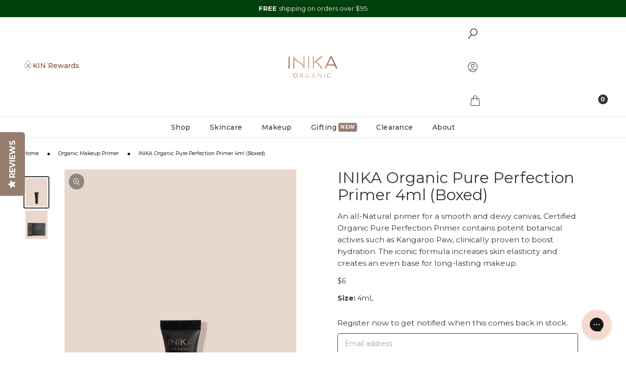

--- FILE ---
content_type: application/javascript; charset=utf-8
request_url: https://cdn-widgetsrepository.yotpo.com/v1/loader/tKcMZmxmRk1yWp1rxJWlcg
body_size: 48292
content:

if (typeof (window) !== 'undefined' && window.performance && window.performance.mark) {
  window.performance.mark('yotpo:loader:loaded');
}
var yotpoWidgetsContainer = yotpoWidgetsContainer || { guids: {} };
(function(){
    var guid = "tKcMZmxmRk1yWp1rxJWlcg";
    var loader = {
        loadDep: function (link, onLoad, strategy) {
            var script = document.createElement('script');
            script.onload = onLoad || function(){};
            script.src = link;
            if (strategy === 'defer') {
                script.defer = true;
            } else if (strategy === 'async') {
                script.async = true;
            }
            script.setAttribute("type", "text/javascript");
            script.setAttribute("charset", "utf-8");
            document.head.appendChild(script);
        },
        config: {
            data: {
                guid: guid
            },
            widgets: {
            
                "1213470": {
                    instanceId: "1213470",
                    instanceVersionId: "433384079",
                    templateAssetUrl: "https://cdn-widgetsrepository.yotpo.com/widget-assets/widget-my-rewards/app.v1.4.17-7427.js",
                    cssOverrideAssetUrl: "",
                    customizationCssUrl: "",
                    customizations: {
                      "layout-add-background": "true",
                      "layout-background-color": "#F6F1EE",
                      "logged-in-description-color": "#0F8383",
                      "logged-in-description-font-size": "22",
                      "logged-in-description-text": "{{current_point_balance}} points",
                      "logged-in-description-tier-status-text": "{{current_vip_tier_name}} tier",
                      "logged-in-headline-color": "#000000",
                      "logged-in-headline-font-size": "40",
                      "logged-in-headline-text": "Hi {{first_name}}!",
                      "logged-in-primary-button-cta-type": "redemptionWidget",
                      "logged-in-primary-button-text": "Redeem points",
                      "logged-in-secondary-button-text": "Rewards history",
                      "logged-out-headline-color": "#000000",
                      "logged-out-headline-font-size": "26",
                      "logged-out-headline-text": "How it Works",
                      "primary-button-background-color": "#000000",
                      "primary-button-text-color": "#FFFFFF",
                      "primary-button-type": "rounded_filled_rectangle",
                      "primary-font-name-and-url": "Poppins@600|https://cdn-widgetsrepository.yotpo.com/web-fonts/css/poppins/v1/poppins_600.css",
                      "reward-step-1-displayname": "Step 1",
                      "reward-step-1-settings-description": "Create an account and\nearn 100 points.",
                      "reward-step-1-settings-description-color": "#6C6C6C",
                      "reward-step-1-settings-description-font-size": "16",
                      "reward-step-1-settings-icon": "default",
                      "reward-step-1-settings-icon-color": "#000000",
                      "reward-step-1-settings-title": "Sign up",
                      "reward-step-1-settings-title-color": "#000000",
                      "reward-step-1-settings-title-font-size": "20",
                      "reward-step-2-displayname": "Step 2",
                      "reward-step-2-settings-description": "Earn points every time\nyou shop.",
                      "reward-step-2-settings-description-color": "#6C6C6C",
                      "reward-step-2-settings-description-font-size": "16",
                      "reward-step-2-settings-icon": "default",
                      "reward-step-2-settings-icon-color": "#000000",
                      "reward-step-2-settings-title": "Earn points",
                      "reward-step-2-settings-title-color": "#000000",
                      "reward-step-2-settings-title-font-size": "20",
                      "reward-step-3-displayname": "Step 3",
                      "reward-step-3-settings-description": "Redeem points for\nexclusive rewards.",
                      "reward-step-3-settings-description-color": "#6C6C6C",
                      "reward-step-3-settings-description-font-size": "16",
                      "reward-step-3-settings-icon": "default",
                      "reward-step-3-settings-icon-color": "#000000",
                      "reward-step-3-settings-title": "Redeem points",
                      "reward-step-3-settings-title-color": "#000000",
                      "reward-step-3-settings-title-font-size": "20",
                      "rewards-history-approved-text": "Approved",
                      "rewards-history-background-color": "rgba(0,0,0,0.79)",
                      "rewards-history-headline-color": "#000000",
                      "rewards-history-headline-font-size": "26",
                      "rewards-history-headline-text": "Rewards History",
                      "rewards-history-pending-text": "Pending",
                      "rewards-history-refunded-text": "Refunded",
                      "rewards-history-reversed-text": "Reversed",
                      "rewards-history-table-action-col-text": "Action",
                      "rewards-history-table-date-col-text": "Date",
                      "rewards-history-table-expiration-col-text": "Points expire on",
                      "rewards-history-table-points-col-text": "Points",
                      "rewards-history-table-status-col-text": "Status",
                      "rewards-history-table-store-col-text": "Store",
                      "secondary-button-background-color": "#000000",
                      "secondary-button-text-color": "#000000",
                      "secondary-button-type": "rounded_rectangle",
                      "secondary-font-name-and-url": "Poppins@400|https://cdn-widgetsrepository.yotpo.com/web-fonts/css/poppins/v1/poppins_400.css",
                      "show-logged-in-description-points-balance": true,
                      "show-logged-in-description-tier-status": true,
                      "view-grid-points-column-color": "#0F8383",
                      "view-grid-rectangular-background-color": "#F6F1EE",
                      "view-grid-type": "border"
                    },
                    staticContent: {
                      "cssEditorEnabled": true,
                      "currency": "AUD",
                      "isHidden": false,
                      "isMultiCurrencyEnabled": false,
                      "isMultiStoreMerchant": false,
                      "isOptInFlowEnabled": true,
                      "isShopifyNewAccountsVersion": true,
                      "isVipTiersEnabled": true,
                      "merchantId": "230648",
                      "platformName": "shopify",
                      "storeId": "cGXfriPGyIVa2FWNJKdSku0Yii5ZRGz7R5JN7LcH"
                    },
                    className: "MyRewardsWidget",
                    dependencyGroupId: 2
                },
            
                "1213469": {
                    instanceId: "1213469",
                    instanceVersionId: "433288963",
                    templateAssetUrl: "https://cdn-widgetsrepository.yotpo.com/widget-assets/widget-referral-share/app.v0.5.8-7424.js",
                    cssOverrideAssetUrl: "",
                    customizationCssUrl: "",
                    customizations: {
                      "background-color": "#F6F1EE",
                      "customer-email-view-button-text": "Next",
                      "customer-email-view-description-discount-discount": "Give your friends {{friend_reward}} their first purchase of {{min_spent}}, and get {{customer_reward}} for each successful referral.",
                      "customer-email-view-description-discount-nothing": "Give your friends {{friend_reward}} their first purchase of {{min_spent}}.",
                      "customer-email-view-description-discount-points": "Give your friends {{friend_reward}} their first purchase of {{min_spent}}, and get {{customer_reward}} points for each successful referral.",
                      "customer-email-view-description-nothing-discount": "Get {{customer_reward}} for each successful referral.",
                      "customer-email-view-description-nothing-nothing": "Refer a friend.",
                      "customer-email-view-description-nothing-points": "Get {{customer_reward}} points for each successful referral.",
                      "customer-email-view-description-points-discount": "Give your friends {{friend_reward}} points, and get {{customer_reward}} for each successful referral.",
                      "customer-email-view-description-points-nothing": "Give your friends {{friend_reward}} points.",
                      "customer-email-view-description-points-points": "Give your friends {{friend_reward}} points, and get {{customer_reward}} points for each successful referral.",
                      "customer-email-view-header": "Refer a Friend",
                      "customer-email-view-input-placeholder": "Your email address",
                      "customer-email-view-title-discount-discount": "GIVE {{friend_reward}}, GET {{customer_reward}}",
                      "customer-email-view-title-discount-nothing": "GIVE {{friend_reward}}, REFER A FRIEND",
                      "customer-email-view-title-discount-points": "GIVE {{friend_reward}}, GET {{customer_reward}} POINTS",
                      "customer-email-view-title-nothing-discount": "REFER A FRIEND, GET {{customer_reward}} FOR REFERRALS",
                      "customer-email-view-title-nothing-nothing": "REFER A FRIEND",
                      "customer-email-view-title-nothing-points": "REFER A FRIEND, GET {{customer_reward}} POINTS FOR REFERRALS",
                      "customer-email-view-title-points-discount": "GIVE {{friend_reward}} POINTS, GET {{customer_reward}}",
                      "customer-email-view-title-points-nothing": "GIVE {{friend_reward}} POINTS, REFER A FRIEND",
                      "customer-email-view-title-points-points": "GIVE {{friend_reward}} POINTS, GET {{customer_reward}} POINTS",
                      "customer-name-view-input-placeholder": "Your name",
                      "default-toggle": true,
                      "description-color": "#6C6C6C",
                      "description-font-size": "16px",
                      "desktop-background-image-url": "https://cdn-widget-assets.yotpo.com/ReferralShareWidget/assets/0.1.1/assets/background-image.jpg",
                      "disabled-referral-code-error": "Looks like your referral link was deactivated",
                      "email-fill-color": "#F6F1EE",
                      "email-input-type": "rounded_rectangle",
                      "email-outline-color": "#000000",
                      "email-text-color": "#000000",
                      "final-view-button-text": "Refer more friends",
                      "final-view-description": "Remind your friends to check their email",
                      "final-view-error-description": "We were unable to share the referral link. Go back to the previous step to try again.",
                      "final-view-error-text": "Back",
                      "final-view-error-title": "Something went wrong",
                      "final-view-title": "Thank you for referring!",
                      "fonts-primary-font-name-and-url": "Poppins@600|https://cdn-widgetsrepository.yotpo.com/web-fonts/css/poppins/v1/poppins_600.css",
                      "fonts-secondary-font-name-and-url": "Poppins@400|https://cdn-widgetsrepository.yotpo.com/web-fonts/css/poppins/v1/poppins_400.css",
                      "header-color": "#000000",
                      "header-font-size": "16px",
                      "login-view-description-discount-discount": "Give your friends {{friend_reward}} their first purchase of {{min_spent}}, and get {{customer_reward}} for each successful referral.",
                      "login-view-description-discount-nothing": "Give your friends {{friend_reward}} their first purchase of {{min_spent}}.",
                      "login-view-description-discount-points": "Give your friends {{friend_reward}} their first purchase of {{min_spent}}, and get {{customer_reward}} points for each successful referral.",
                      "login-view-description-nothing-discount": "Get {{customer_reward}} for each successful referral.",
                      "login-view-description-nothing-nothing": "Refer a friend.",
                      "login-view-description-nothing-points": "Get {{customer_reward}} points for each successful referral.",
                      "login-view-description-points-discount": "Give your friends {{friend_reward}} points, and get {{customer_reward}} for each successful referral.",
                      "login-view-description-points-nothing": "Give your friends {{friend_reward}} points.",
                      "login-view-description-points-points": "Give your friends {{friend_reward}} points, and get {{customer_reward}} points for each successful referral.",
                      "login-view-header": "Refer a Friend",
                      "login-view-log-in-button-text": "Log in",
                      "login-view-sign-up-button-text": "Join now",
                      "login-view-title-discount-discount": "GIVE {{friend_reward}}, GET {{customer_reward}}",
                      "login-view-title-discount-nothing": "GIVE {{friend_reward}}, REFER A FRIEND",
                      "login-view-title-discount-points": "GIVE {{friend_reward}}, GET {{customer_reward}} POINTS",
                      "login-view-title-nothing-discount": "REFER A FRIEND, GET {{customer_reward}} FOR REFERRALS",
                      "login-view-title-nothing-nothing": "REFER A FRIEND",
                      "login-view-title-nothing-points": "REFER A FRIEND, GET {{customer_reward}} POINTS FOR REFERRALS",
                      "login-view-title-points-discount": "GIVE {{friend_reward}} POINTS, GET {{customer_reward}}",
                      "login-view-title-points-nothing": "GIVE {{friend_reward}} POINTS, REFER A FRIEND",
                      "login-view-title-points-points": "GIVE {{friend_reward}} POINTS, GET {{customer_reward}} POINTS",
                      "main-share-option-desktop": "main_share_copy_link",
                      "main-share-option-mobile": "main_share_sms",
                      "mobile-background-image-url": "https://cdn-widget-assets.yotpo.com/ReferralShareWidget/assets/0.1.1/assets/background-image-mobile.jpg",
                      "more-share-ways-text": "MORE WAYS TO SHARE",
                      "primary-button-background-color": "#0F8383",
                      "primary-button-font-size": "16px",
                      "primary-button-size": "standard",
                      "primary-button-text-color": "#FFFFFF",
                      "primary-button-type": "rounded_filled_rectangle",
                      "reduced-picture": true,
                      "referral-history-completed-points-text": "{{points}} POINTS",
                      "referral-history-completed-status-type": "text",
                      "referral-history-confirmed-status": "Completed",
                      "referral-history-pending-status": "Pending",
                      "referral-history-redeem-text": "You can redeem your points for a reward, or apply your reward code at checkout.",
                      "referral-history-sumup-line-points-text": "{{points}} POINTS",
                      "referral-history-sumup-line-text": "Your Rewards",
                      "referral-views-button-text": "Next",
                      "referral-views-copy-link-button-text": "Copy link",
                      "referral-views-description-discount-discount": "Give your friends {{friend_reward}} their first purchase of {{min_spent}}, and get {{customer_reward}} for each successful referral.",
                      "referral-views-description-discount-nothing": "Give your friends {{friend_reward}} their first purchase of {{min_spent}}.",
                      "referral-views-description-discount-points": "Give your friends {{friend_reward}} their first purchase of {{min_spent}}, and get {{customer_reward}} points for each successful referral.",
                      "referral-views-description-nothing-discount": "Get {{customer_reward}} for each successful referral.",
                      "referral-views-description-nothing-nothing": "Refer a friend.",
                      "referral-views-description-nothing-points": "Get {{customer_reward}} points for each successful referral.",
                      "referral-views-description-points-discount": "Give your friends {{friend_reward}} points, and get {{customer_reward}} for each successful referral.",
                      "referral-views-description-points-nothing": "Give your friends {{friend_reward}} points.",
                      "referral-views-description-points-points": "Give your friends {{friend_reward}} points, and get {{customer_reward}} points for each successful referral.",
                      "referral-views-email-share-body": "How does a discount off your first order at {{company_name}} sound? Use the link below and once you've shopped, I'll get a reward too.\n{{referral_link}}",
                      "referral-views-email-share-subject": "Discount to a Store You'll Love!",
                      "referral-views-email-share-type": "personal_email",
                      "referral-views-friends-input-placeholder": "Friend’s email address",
                      "referral-views-header": "Refer a Friend",
                      "referral-views-personal-email-button-text": "Share via email",
                      "referral-views-sms-button-text": "Share via SMS",
                      "referral-views-title-discount-discount": "GIVE {{friend_reward}}, GET {{customer_reward}}",
                      "referral-views-title-discount-nothing": "GIVE {{friend_reward}}, REFER A FRIEND",
                      "referral-views-title-discount-points": "GIVE {{friend_reward}}, GET {{customer_reward}} POINTS",
                      "referral-views-title-nothing-discount": "REFER A FRIEND, GET {{customer_reward}} FOR REFERRALS",
                      "referral-views-title-nothing-nothing": "REFER A FRIEND",
                      "referral-views-title-nothing-points": "REFER A FRIEND, GET {{customer_reward}} POINTS FOR REFERRALS",
                      "referral-views-title-points-discount": "GIVE {{friend_reward}} POINTS, GET {{customer_reward}}",
                      "referral-views-title-points-nothing": "GIVE {{friend_reward}} POINTS, REFER A FRIEND",
                      "referral-views-title-points-points": "GIVE {{friend_reward}} POINTS, GET {{customer_reward}} POINTS",
                      "referral-views-whatsapp-button-text": "Share via WhatsApp",
                      "secondary-button-background-color": "#0F8383",
                      "secondary-button-text-color": "#0F8383",
                      "secondary-button-type": "rounded_rectangle",
                      "share-allow-copy-link": true,
                      "share-allow-email": true,
                      "share-allow-sms": true,
                      "share-allow-whatsapp": true,
                      "share-headline-text-color": "#6C6C6C",
                      "share-icons-color": "black",
                      "share-settings-copyLink": true,
                      "share-settings-default-checkbox": true,
                      "share-settings-default-mobile-checkbox": true,
                      "share-settings-email": true,
                      "share-settings-mobile-copyLink": true,
                      "share-settings-mobile-email": true,
                      "share-settings-mobile-sms": true,
                      "share-settings-mobile-whatsapp": true,
                      "share-settings-whatsapp": true,
                      "share-sms-message": "I love {{company_name}}! Shop through my link to get a reward {{referral_link}}",
                      "share-whatsapp-message": "I love {{company_name}}! Shop through my link to get a reward {{referral_link}}",
                      "tab-size": "small",
                      "tab-type": "lower_line",
                      "tab-view-primary-tab-text": "Refer a Friend",
                      "tab-view-secondary-tab-text": "Your Referrals",
                      "tile-color": "#F6F1EE",
                      "title-color": "#000000",
                      "title-font-size": "26px",
                      "view-exit-intent-enabled": false,
                      "view-exit-intent-mobile-timeout-ms": 10000,
                      "view-is-popup": false,
                      "view-layout": "left",
                      "view-popup-delay-ms": 0,
                      "view-show-customer-name": false,
                      "view-show-popup-on-exit": false,
                      "view-show-referral-history": false,
                      "view-table-rectangular-dark-pending-color": "rgba( 0, 0, 0, 0.6 )",
                      "view-table-rectangular-light-pending-color": "#FFFFFF",
                      "view-table-selected-color": "#0F8383",
                      "view-table-theme": "dark",
                      "view-table-type": "lines"
                    },
                    staticContent: {
                      "advocateLoggedInRequirement": true,
                      "advocateRewardType": "POINTS",
                      "companyName": "INIKA Organic Australia",
                      "cssEditorEnabled": true,
                      "currency": "AUD",
                      "friendRewardType": "REWARD_OPTION",
                      "hasPrimaryFontsFeature": true,
                      "isFreeMerchant": false,
                      "isHidden": false,
                      "isMultiCurrencyEnabled": false,
                      "merchantId": "230648",
                      "migrateTabColorToBackground": true,
                      "platformName": "shopify",
                      "referralHistoryEnabled": true,
                      "referralHost": "http://rwrd.io",
                      "storeId": "cGXfriPGyIVa2FWNJKdSku0Yii5ZRGz7R5JN7LcH"
                    },
                    className: "ReferralShareWidget",
                    dependencyGroupId: null
                },
            
                "1213468": {
                    instanceId: "1213468",
                    instanceVersionId: "433309488",
                    templateAssetUrl: "https://cdn-widgetsrepository.yotpo.com/widget-assets/widget-vip-tiers/app.v2.4.3-7425.js",
                    cssOverrideAssetUrl: "",
                    customizationCssUrl: "",
                    customizations: {
                      "background-color": "#FFFFFF",
                      "background-enabled": "true",
                      "benefits-font-size": "14px",
                      "benefits-icon-color": "#89BABA",
                      "benefits-icon-type": "default",
                      "benefits-text-color": "#000000",
                      "card-background-border-color": "#BCBCBC",
                      "card-background-color": "#FFFFFF",
                      "card-background-shadow": "false",
                      "card-separator-color": "#BCBCBC",
                      "card-separator-enabled": "false",
                      "current-status-bg-color": "#D2E3E3",
                      "current-status-text-color": "#000000",
                      "current-tier-border-color": "#000000",
                      "grid-lines-color": "#ACB5D4",
                      "headline-font-size": "26px",
                      "headline-text-color": "#000000",
                      "layout": "card",
                      "primary-font-name-and-url": "Poppins@600|https://cdn-widgetsrepository.yotpo.com/web-fonts/css/poppins/v1/poppins_600.css",
                      "progress-bar-current-status": "{{amount_spent}} Spent",
                      "progress-bar-enabled": "false",
                      "progress-bar-headline-font-size": "14px",
                      "progress-bar-primary-color": "#000000",
                      "progress-bar-secondary-color": "#0F8383",
                      "progress-bar-summary-current": "You have {{current_vip_tier_name}} through the next earning period.",
                      "progress-bar-summary-font-size": "14px",
                      "progress-bar-summary-maintain": "Spend {{spend_needed}} by {{tier_expiration_date}} to maintain {{current_vip_tier_name}}",
                      "progress-bar-summary-next": "Spend {{spend_needed}} to unlock {{next_vip_tier_name}}.",
                      "progress-bar-tier-status": "Tier status",
                      "progress-bar-you": "YOU",
                      "secondary-font-name-and-url": "Poppins@400|https://cdn-widgetsrepository.yotpo.com/web-fonts/css/poppins/v1/poppins_400.css",
                      "selected-extensions": [
                        "33863",
                        "33864",
                        "33865"
                      ],
                      "show-less-text": "- See less",
                      "show-more-text": "+ See more",
                      "tier-spacing": "small",
                      "tiers-33863-design-header-bg-color": "#FFFFFF",
                      "tiers-33863-design-icon-fill-color": "#0F8383",
                      "tiers-33863-design-icon-type": "default",
                      "tiers-33863-design-icon-url": "",
                      "tiers-33863-design-include-header-bg": "false",
                      "tiers-33863-design-name-font-size": "20px",
                      "tiers-33863-design-name-text-color": "#000000",
                      "tiers-33863-design-threshold-font-size": "16px",
                      "tiers-33863-design-threshold-text-color": "#6C6C6C",
                      "tiers-33863-text-benefits": "Benefit 1||Benefit 2||Benefit 3",
                      "tiers-33863-text-name": "Kind",
                      "tiers-33863-text-rank": 1,
                      "tiers-33863-text-threshold": "",
                      "tiers-33864-design-header-bg-color": "#FFFFFF",
                      "tiers-33864-design-icon-fill-color": "#0F8383",
                      "tiers-33864-design-icon-type": "default",
                      "tiers-33864-design-icon-url": "",
                      "tiers-33864-design-include-header-bg": "false",
                      "tiers-33864-design-name-font-size": "20px",
                      "tiers-33864-design-name-text-color": "#000000",
                      "tiers-33864-design-threshold-font-size": "16px",
                      "tiers-33864-design-threshold-text-color": "#6C6C6C",
                      "tiers-33864-text-benefits": "Benefit 1||Benefit 2||Benefit 3",
                      "tiers-33864-text-name": "Kinder",
                      "tiers-33864-text-rank": 2,
                      "tiers-33864-text-threshold": "Spend {{amount_spent}}",
                      "tiers-33865-design-header-bg-color": "#FFFFFF",
                      "tiers-33865-design-icon-fill-color": "#0F8383",
                      "tiers-33865-design-icon-type": "default",
                      "tiers-33865-design-icon-url": "",
                      "tiers-33865-design-include-header-bg": "false",
                      "tiers-33865-design-name-font-size": "20px",
                      "tiers-33865-design-name-text-color": "#000000",
                      "tiers-33865-design-threshold-font-size": "16px",
                      "tiers-33865-design-threshold-text-color": "#6C6C6C",
                      "tiers-33865-text-benefits": "Benefit 1||Benefit 2||Benefit 3",
                      "tiers-33865-text-name": "Kindest",
                      "tiers-33865-text-rank": 3,
                      "tiers-33865-text-threshold": "Spend {{amount_spent}}",
                      "widget-headline": "VIPs Earn Even More"
                    },
                    staticContent: {
                      "cssEditorEnabled": true,
                      "currency": "AUD",
                      "isHidden": false,
                      "isMultiCurrencyEnabled": false,
                      "merchantId": "230648",
                      "platformName": "shopify",
                      "storeId": "cGXfriPGyIVa2FWNJKdSku0Yii5ZRGz7R5JN7LcH"
                    },
                    className: "VipTiersWidget",
                    dependencyGroupId: 2
                },
            
                "1213467": {
                    instanceId: "1213467",
                    instanceVersionId: "433246124",
                    templateAssetUrl: "https://cdn-widgetsrepository.yotpo.com/widget-assets/widget-hero-section/app.v1.8.0-7422.js",
                    cssOverrideAssetUrl: "",
                    customizationCssUrl: "",
                    customizations: {
                      "background-image-url": "https://cdn-widget-assets.yotpo.com/widget-hero-section/customizations/defaults/background-image.jpg?v=1",
                      "description-color": "#000000",
                      "description-font-size": "16",
                      "description-text-logged-in": "As a member, you'll earn points and exclusive rewards every time you shop.",
                      "description-text-logged-out": "Become a member and earn points and exclusive rewards every time you shop.",
                      "headline-color": "#000000",
                      "headline-font-size": "26",
                      "headline-text-logged-in": "Welcome to the club",
                      "headline-text-logged-in-non-member": "You’re a step away from rewards!",
                      "headline-text-logged-out": "Join the club",
                      "login-button-color": "#000000",
                      "login-button-text": "Log in",
                      "login-button-text-color": "#000000",
                      "login-button-type": "rounded_rectangle",
                      "member-optin-disclaimer": "To customize the disclaimer and button asking non-members to join your program, go to \u003cb\u003ePage Settings.\u003c/b\u003e",
                      "mobile-background-image-url": "https://cdn-widget-assets.yotpo.com/widget-hero-section/customizations/defaults/background-image-mobile.jpg",
                      "mode-is-page-settings": false,
                      "primary-font-name-and-url": "Poppins@600|https://cdn-widgetsrepository.yotpo.com/web-fonts/css/poppins/v1/poppins_600.css",
                      "register-button-color": "#000000",
                      "register-button-text": "Join now",
                      "register-button-text-color": "#ffffff",
                      "register-button-type": "rounded_filled_rectangle",
                      "reward-opt-in-join-now-button-label": "Complete program signup",
                      "rewards-disclaimer-text": "I agree to the program’s [terms](http://example.net/terms) and [privacy policy](http://example.net/privacy-policy)",
                      "rewards-disclaimer-text-color": "#00000",
                      "rewards-disclaimer-text-size": "12px",
                      "rewards-disclaimer-type": "no-disclaimer",
                      "secondary-font-name-and-url": "Poppins@400|https://cdn-widgetsrepository.yotpo.com/web-fonts/css/poppins/v1/poppins_400.css",
                      "text-background-color": "#D2E3E3",
                      "text-background-show-on-desktop": "true",
                      "text-background-show-on-mobile": "true",
                      "view-layout": "left-layout"
                    },
                    staticContent: {
                      "cssEditorEnabled": true,
                      "isHidden": false,
                      "isOptInFlowEnabled": true,
                      "isShopifyNewAccountsVersion": true,
                      "merchantId": "230648",
                      "platformName": "shopify",
                      "storeId": "cGXfriPGyIVa2FWNJKdSku0Yii5ZRGz7R5JN7LcH",
                      "storeLoginUrl": "//tbn-inika-au.myshopify.com/account/login",
                      "storeRegistrationUrl": "//tbn-inika-au.myshopify.com/account/register"
                    },
                    className: "HeroSectionWidget",
                    dependencyGroupId: 2
                },
            
                "1213466": {
                    instanceId: "1213466",
                    instanceVersionId: "423098546",
                    templateAssetUrl: "https://cdn-widgetsrepository.yotpo.com/widget-assets/widget-visual-redemption/app.v1.1.5-7351.js",
                    cssOverrideAssetUrl: "",
                    customizationCssUrl: "",
                    customizations: {
                      "description-color": "#6C6C6C",
                      "description-font-size": "16",
                      "headline-color": "#000000",
                      "headline-font-size": "26",
                      "layout-background-color": "#F6F1EE",
                      "primary-font-name-and-url": "Poppins@600|https://cdn-widgetsrepository.yotpo.com/web-fonts/css/poppins/v1/poppins_600.css",
                      "redemption-1-displayname": "Tile 1",
                      "redemption-1-settings-cost": "0 points",
                      "redemption-1-settings-cost-color": "#6C6C6C",
                      "redemption-1-settings-cost-font-size": "16",
                      "redemption-1-settings-frame-color": "#BCBCBC",
                      "redemption-1-settings-reward": "$0 off",
                      "redemption-1-settings-reward-color": "#000000",
                      "redemption-1-settings-reward-font-size": "20",
                      "redemption-2-displayname": "Tile 2",
                      "redemption-2-settings-cost": "0 points",
                      "redemption-2-settings-cost-color": "#6C6C6C",
                      "redemption-2-settings-cost-font-size": "16",
                      "redemption-2-settings-frame-color": "#BCBCBC",
                      "redemption-2-settings-reward": "$0 off",
                      "redemption-2-settings-reward-color": "#000000",
                      "redemption-2-settings-reward-font-size": "20",
                      "redemption-3-displayname": "Tile 3",
                      "redemption-3-settings-cost": "0 points",
                      "redemption-3-settings-cost-color": "#6C6C6C",
                      "redemption-3-settings-cost-font-size": "16",
                      "redemption-3-settings-frame-color": "#BCBCBC",
                      "redemption-3-settings-reward": "$0 off",
                      "redemption-3-settings-reward-color": "#000000",
                      "redemption-3-settings-reward-font-size": "20",
                      "rule-color": "#000000",
                      "rule-dots-color": "#6C6C6C",
                      "rule-font-size": "16",
                      "secondary-font-name-and-url": "Poppins@400|https://cdn-widgetsrepository.yotpo.com/web-fonts/css/poppins/v1/poppins_400.css",
                      "selected-extensions": [
                        "1",
                        "2",
                        "3"
                      ],
                      "view-layout": "full-layout",
                      "visual-redemption-description": "Redeeming your points is easy! Just log in, and choose an eligible reward at checkout.",
                      "visual-redemption-headline": "How to Use Your Points",
                      "visual-redemption-rule": "100 points equals $1"
                    },
                    staticContent: {
                      "cssEditorEnabled": true,
                      "currency": "AUD",
                      "isHidden": false,
                      "isMultiCurrencyEnabled": false,
                      "isShopifyNewAccountsVersion": true,
                      "platformName": "shopify",
                      "storeId": "cGXfriPGyIVa2FWNJKdSku0Yii5ZRGz7R5JN7LcH"
                    },
                    className: "VisualRedemptionWidget",
                    dependencyGroupId: 2
                },
            
                "1213465": {
                    instanceId: "1213465",
                    instanceVersionId: "432526479",
                    templateAssetUrl: "https://cdn-widgetsrepository.yotpo.com/widget-assets/widget-loyalty-campaigns/app.v1.2.14-7418.js",
                    cssOverrideAssetUrl: "",
                    customizationCssUrl: "",
                    customizations: {
                      "campaign-description-font-color": "#6C6C6C",
                      "campaign-description-size": "16px",
                      "campaign-item-1629246-background-color": "transparent",
                      "campaign-item-1629246-background-image-color-overlay": "rgba(0, 0, 0, .4)",
                      "campaign-item-1629246-background-type": "color",
                      "campaign-item-1629246-border-color": "#BCBCBC",
                      "campaign-item-1629246-description-font-color": "#6c6c6c",
                      "campaign-item-1629246-description-font-size": "16",
                      "campaign-item-1629246-exclude_audience_ids": null,
                      "campaign-item-1629246-exclude_audience_names": [],
                      "campaign-item-1629246-hover-view-tile-message": "Earn 1 point for every $1 spent",
                      "campaign-item-1629246-icon-color": "#60a3a3",
                      "campaign-item-1629246-icon-type": "defaultIcon",
                      "campaign-item-1629246-include_audience_ids": "1",
                      "campaign-item-1629246-include_audience_names": [
                        "All customers"
                      ],
                      "campaign-item-1629246-special-reward-enabled": "false",
                      "campaign-item-1629246-special-reward-headline-background-color": "#D2E3E3",
                      "campaign-item-1629246-special-reward-headline-text": "Just for you!",
                      "campaign-item-1629246-special-reward-headline-title-font-color": "#000000",
                      "campaign-item-1629246-special-reward-headline-title-font-size": "12",
                      "campaign-item-1629246-special-reward-tile-border-color": "#000000",
                      "campaign-item-1629246-tile-description": "Make a purchase",
                      "campaign-item-1629246-tile-reward": "1 point for every $1 spent",
                      "campaign-item-1629246-title-font-color": "#000000",
                      "campaign-item-1629246-title-font-size": "18",
                      "campaign-item-1629246-type": "PointsForPurchasesCampaign",
                      "campaign-item-1629739-action-tile-action-text": "Follow us",
                      "campaign-item-1629739-action-tile-title": "Earn 10 points when you follow us on Instagram",
                      "campaign-item-1629739-background-color": "transparent",
                      "campaign-item-1629739-background-image-color-overlay": "rgba(0, 0, 0, .4)",
                      "campaign-item-1629739-background-type": "color",
                      "campaign-item-1629739-border-color": "#BCBCBC",
                      "campaign-item-1629739-description-font-color": "#6c6c6c",
                      "campaign-item-1629739-description-font-size": "16",
                      "campaign-item-1629739-exclude_audience_ids": null,
                      "campaign-item-1629739-exclude_audience_names": [],
                      "campaign-item-1629739-icon-color": "#60a3a3",
                      "campaign-item-1629739-icon-type": "defaultIcon",
                      "campaign-item-1629739-include_audience_ids": "1",
                      "campaign-item-1629739-include_audience_names": [
                        "All customers"
                      ],
                      "campaign-item-1629739-special-reward-enabled": "false",
                      "campaign-item-1629739-special-reward-headline-background-color": "#D2E3E3",
                      "campaign-item-1629739-special-reward-headline-text": "Just for you!",
                      "campaign-item-1629739-special-reward-headline-title-font-color": "#000000",
                      "campaign-item-1629739-special-reward-headline-title-font-size": "12",
                      "campaign-item-1629739-special-reward-tile-border-color": "#000000",
                      "campaign-item-1629739-tile-description": "Follow us on Instagram",
                      "campaign-item-1629739-tile-reward": "10 points",
                      "campaign-item-1629739-title-font-color": "#000000",
                      "campaign-item-1629739-title-font-size": "18",
                      "campaign-item-1629739-type": "InstagramFollowCampaign",
                      "campaign-item-1629740-action-tile-action-text": "Visit Page",
                      "campaign-item-1629740-action-tile-title": "Earn 10 points when you visit our page",
                      "campaign-item-1629740-background-color": "transparent",
                      "campaign-item-1629740-background-image-color-overlay": "rgba(0, 0, 0, .4)",
                      "campaign-item-1629740-background-type": "color",
                      "campaign-item-1629740-border-color": "#BCBCBC",
                      "campaign-item-1629740-description-font-color": "#6c6c6c",
                      "campaign-item-1629740-description-font-size": "16",
                      "campaign-item-1629740-exclude_audience_ids": null,
                      "campaign-item-1629740-exclude_audience_names": [],
                      "campaign-item-1629740-icon-color": "#60a3a3",
                      "campaign-item-1629740-icon-type": "defaultIcon",
                      "campaign-item-1629740-include_audience_ids": "1",
                      "campaign-item-1629740-include_audience_names": [
                        "All customers"
                      ],
                      "campaign-item-1629740-special-reward-enabled": "false",
                      "campaign-item-1629740-special-reward-headline-background-color": "#D2E3E3",
                      "campaign-item-1629740-special-reward-headline-text": "Just for you!",
                      "campaign-item-1629740-special-reward-headline-title-font-color": "#000000",
                      "campaign-item-1629740-special-reward-headline-title-font-size": "12",
                      "campaign-item-1629740-special-reward-tile-border-color": "#000000",
                      "campaign-item-1629740-tile-description": "Follow on Facebook",
                      "campaign-item-1629740-tile-reward": "10 points",
                      "campaign-item-1629740-title-font-color": "#000000",
                      "campaign-item-1629740-title-font-size": "18",
                      "campaign-item-1629740-type": "FacebookPageVisitCampaign",
                      "campaign-item-1629741-action-tile-action-text": "Visit Page",
                      "campaign-item-1629741-action-tile-title": "Earn 10 points when you visit our page",
                      "campaign-item-1629741-background-color": "transparent",
                      "campaign-item-1629741-background-image-color-overlay": "rgba(0, 0, 0, .4)",
                      "campaign-item-1629741-background-type": "color",
                      "campaign-item-1629741-border-color": "#BCBCBC",
                      "campaign-item-1629741-description-font-color": "#6c6c6c",
                      "campaign-item-1629741-description-font-size": "16",
                      "campaign-item-1629741-exclude_audience_ids": null,
                      "campaign-item-1629741-exclude_audience_names": [],
                      "campaign-item-1629741-icon-color": "#60a3a3",
                      "campaign-item-1629741-icon-type": "defaultIcon",
                      "campaign-item-1629741-include_audience_ids": "1",
                      "campaign-item-1629741-include_audience_names": [
                        "All customers"
                      ],
                      "campaign-item-1629741-special-reward-enabled": "false",
                      "campaign-item-1629741-special-reward-headline-background-color": "#D2E3E3",
                      "campaign-item-1629741-special-reward-headline-text": "Just for you!",
                      "campaign-item-1629741-special-reward-headline-title-font-color": "#000000",
                      "campaign-item-1629741-special-reward-headline-title-font-size": "12",
                      "campaign-item-1629741-special-reward-tile-border-color": "#000000",
                      "campaign-item-1629741-tile-description": "Follow on TikTok",
                      "campaign-item-1629741-tile-reward": "10 points",
                      "campaign-item-1629741-title-font-color": "#000000",
                      "campaign-item-1629741-title-font-size": "18",
                      "campaign-item-1629741-type": "FacebookPageVisitCampaign",
                      "campaign-item-1629742-action-tile-ask-year": "true",
                      "campaign-item-1629742-action-tile-birthday-required-field-message": "This field is required",
                      "campaign-item-1629742-action-tile-birthday-thank-you-message": "Thanks! We're looking forward to helping you celebrate :)",
                      "campaign-item-1629742-action-tile-european-date-format": "false",
                      "campaign-item-1629742-action-tile-message-text": "If your birthday is within the next 30 days, your reward will be granted in delay, up to 30 days.",
                      "campaign-item-1629742-action-tile-month-names": "January,February,March,April,May,June,July,August,September,October,November,December",
                      "campaign-item-1629742-action-tile-title": "Earn $10 off on your birthday",
                      "campaign-item-1629742-background-color": "transparent",
                      "campaign-item-1629742-background-image-color-overlay": "rgba(0, 0, 0, .4)",
                      "campaign-item-1629742-background-type": "color",
                      "campaign-item-1629742-border-color": "#BCBCBC",
                      "campaign-item-1629742-description-font-color": "#6c6c6c",
                      "campaign-item-1629742-description-font-size": "16",
                      "campaign-item-1629742-exclude_audience_ids": null,
                      "campaign-item-1629742-exclude_audience_names": [],
                      "campaign-item-1629742-icon-color": "#60a3a3",
                      "campaign-item-1629742-icon-type": "defaultIcon",
                      "campaign-item-1629742-include_audience_ids": "1",
                      "campaign-item-1629742-include_audience_names": [
                        "All customers"
                      ],
                      "campaign-item-1629742-special-reward-enabled": "false",
                      "campaign-item-1629742-special-reward-headline-background-color": "#D2E3E3",
                      "campaign-item-1629742-special-reward-headline-text": "Just for you!",
                      "campaign-item-1629742-special-reward-headline-title-font-color": "#000000",
                      "campaign-item-1629742-special-reward-headline-title-font-size": "12",
                      "campaign-item-1629742-special-reward-tile-border-color": "#000000",
                      "campaign-item-1629742-tile-description": "Birthday reward",
                      "campaign-item-1629742-tile-reward": "$10 off",
                      "campaign-item-1629742-title-font-color": "#000000",
                      "campaign-item-1629742-title-font-size": "18",
                      "campaign-item-1629742-type": "BirthdayCampaign",
                      "campaign-item-1629743-action-tile-ask-year": "true",
                      "campaign-item-1629743-action-tile-birthday-required-field-message": "This field is required",
                      "campaign-item-1629743-action-tile-birthday-thank-you-message": "Thanks! We're looking forward to helping you celebrate :)",
                      "campaign-item-1629743-action-tile-european-date-format": "false",
                      "campaign-item-1629743-action-tile-message-text": "",
                      "campaign-item-1629743-action-tile-month-names": "January,February,March,April,May,June,July,August,September,October,November,December",
                      "campaign-item-1629743-action-tile-title": "Earn $15 off on your birthday",
                      "campaign-item-1629743-background-color": "transparent",
                      "campaign-item-1629743-background-image-color-overlay": "rgba(0, 0, 0, .4)",
                      "campaign-item-1629743-background-type": "color",
                      "campaign-item-1629743-border-color": "#BCBCBC",
                      "campaign-item-1629743-description-font-color": "#6c6c6c",
                      "campaign-item-1629743-description-font-size": "16",
                      "campaign-item-1629743-exclude_audience_ids": null,
                      "campaign-item-1629743-exclude_audience_names": [],
                      "campaign-item-1629743-icon-color": "#60a3a3",
                      "campaign-item-1629743-icon-type": "defaultIcon",
                      "campaign-item-1629743-include_audience_ids": "1",
                      "campaign-item-1629743-include_audience_names": [
                        "All customers"
                      ],
                      "campaign-item-1629743-special-reward-enabled": "false",
                      "campaign-item-1629743-special-reward-headline-background-color": "#D2E3E3",
                      "campaign-item-1629743-special-reward-headline-text": "Just for you!",
                      "campaign-item-1629743-special-reward-headline-title-font-color": "#000000",
                      "campaign-item-1629743-special-reward-headline-title-font-size": "12",
                      "campaign-item-1629743-special-reward-tile-border-color": "#000000",
                      "campaign-item-1629743-tile-description": "Birthday reward",
                      "campaign-item-1629743-tile-reward": "$15 off",
                      "campaign-item-1629743-title-font-color": "#000000",
                      "campaign-item-1629743-title-font-size": "18",
                      "campaign-item-1629743-type": "BirthdayCampaign",
                      "campaign-item-1629744-background-color": "transparent",
                      "campaign-item-1629744-background-image-color-overlay": "rgba(0, 0, 0, .4)",
                      "campaign-item-1629744-background-type": "color",
                      "campaign-item-1629744-border-color": "#BCBCBC",
                      "campaign-item-1629744-description-font-color": "#6c6c6c",
                      "campaign-item-1629744-description-font-size": "16",
                      "campaign-item-1629744-exclude_audience_ids": null,
                      "campaign-item-1629744-exclude_audience_names": [],
                      "campaign-item-1629744-hover-view-tile-message": "Earn 100 points when you make 2 purchases",
                      "campaign-item-1629744-icon-color": "#60a3a3",
                      "campaign-item-1629744-icon-type": "defaultIcon",
                      "campaign-item-1629744-include_audience_ids": "1",
                      "campaign-item-1629744-include_audience_names": [
                        "All customers"
                      ],
                      "campaign-item-1629744-special-reward-enabled": "false",
                      "campaign-item-1629744-special-reward-headline-background-color": "#D2E3E3",
                      "campaign-item-1629744-special-reward-headline-text": "Just for you!",
                      "campaign-item-1629744-special-reward-headline-title-font-color": "#000000",
                      "campaign-item-1629744-special-reward-headline-title-font-size": "12",
                      "campaign-item-1629744-special-reward-tile-border-color": "#000000",
                      "campaign-item-1629744-tile-description": "Make 2 purchases",
                      "campaign-item-1629744-tile-reward": "100 points",
                      "campaign-item-1629744-title-font-color": "#000000",
                      "campaign-item-1629744-title-font-size": "18",
                      "campaign-item-1629744-type": "TransactionBasedCampaign",
                      "campaign-item-1629745-action-tile-ask-year": "true",
                      "campaign-item-1629745-action-tile-birthday-required-field-message": "This field is required",
                      "campaign-item-1629745-action-tile-birthday-thank-you-message": "Thanks! We're looking forward to helping you celebrate :)",
                      "campaign-item-1629745-action-tile-european-date-format": "false",
                      "campaign-item-1629745-action-tile-message-text": "",
                      "campaign-item-1629745-action-tile-month-names": "January,February,March,April,May,June,July,August,September,October,November,December",
                      "campaign-item-1629745-action-tile-title": "Earn $20 off on your birthday",
                      "campaign-item-1629745-background-color": "transparent",
                      "campaign-item-1629745-background-image-color-overlay": "rgba(0, 0, 0, .4)",
                      "campaign-item-1629745-background-type": "color",
                      "campaign-item-1629745-border-color": "#BCBCBC",
                      "campaign-item-1629745-description-font-color": "#6c6c6c",
                      "campaign-item-1629745-description-font-size": "16",
                      "campaign-item-1629745-exclude_audience_ids": null,
                      "campaign-item-1629745-exclude_audience_names": [],
                      "campaign-item-1629745-icon-color": "#60a3a3",
                      "campaign-item-1629745-icon-type": "defaultIcon",
                      "campaign-item-1629745-include_audience_ids": "1",
                      "campaign-item-1629745-include_audience_names": [
                        "All customers"
                      ],
                      "campaign-item-1629745-special-reward-enabled": "false",
                      "campaign-item-1629745-special-reward-headline-background-color": "#D2E3E3",
                      "campaign-item-1629745-special-reward-headline-text": "Just for you!",
                      "campaign-item-1629745-special-reward-headline-title-font-color": "#000000",
                      "campaign-item-1629745-special-reward-headline-title-font-size": "12",
                      "campaign-item-1629745-special-reward-tile-border-color": "#000000",
                      "campaign-item-1629745-tile-description": "Birthday reward",
                      "campaign-item-1629745-tile-reward": "$20 off",
                      "campaign-item-1629745-title-font-color": "#000000",
                      "campaign-item-1629745-title-font-size": "18",
                      "campaign-item-1629745-type": "BirthdayCampaign",
                      "campaign-title-font-color": "#000000",
                      "campaign-title-size": "20px",
                      "completed-tile-headline": "Completed",
                      "completed-tile-message": "You've already used this option",
                      "container-headline": "Ways to Earn",
                      "general-hover-tile-button-color": "#000000",
                      "general-hover-tile-button-text-color": "#FFFFFF",
                      "general-hover-tile-button-type": "rounded_filled_rectangle",
                      "general-hover-tile-color-overlay": "#D2E3E3",
                      "general-hover-tile-text-color": "#000000",
                      "headline-font-color": "#000000",
                      "headline-font-size": "26px",
                      "layout-background-color": "#FFFFFF",
                      "layout-background-enabled": "true",
                      "logged-in-non-member-button-text": "Join now",
                      "logged-in-non-member-link-destination": "banner_section",
                      "logged-out-is-redirect-after-login-to-current-page": "true",
                      "logged-out-message": "Already a member?",
                      "logged-out-sign-in-text": "Log in",
                      "logged-out-sign-up-text": "Sign up",
                      "main-text-font-name-and-url": "Poppins@600|https://cdn-widgetsrepository.yotpo.com/web-fonts/css/poppins/v1/poppins_600.css",
                      "secondary-text-font-name-and-url": "Poppins@400|https://cdn-widgetsrepository.yotpo.com/web-fonts/css/poppins/v1/poppins_400.css",
                      "selected-audiences": "1",
                      "selected-extensions": [
                        "1629246",
                        "1629739",
                        "1629740",
                        "1629741",
                        "1629742",
                        "1629743",
                        "1629744",
                        "1629745"
                      ],
                      "special-reward-enabled": "false",
                      "special-reward-headline-background-color": "#D2E3E3",
                      "special-reward-headline-text": "Special for you",
                      "special-reward-headline-title-font-color": "#000000",
                      "special-reward-headline-title-font-size": "12",
                      "special-reward-tile-border-color": "#000000",
                      "tile-border-color": "#BCBCBC",
                      "tile-spacing-type": "small",
                      "tiles-background-color": "#FFFFFF",
                      "time-between-rewards-days": "You'll be eligible again in *|days|* days",
                      "time-between-rewards-hours": "You'll be eligible again in *|hours|* hours"
                    },
                    staticContent: {
                      "companyName": "INIKA Organic Australia",
                      "cssEditorEnabled": true,
                      "currency": "AUD",
                      "facebookAppId": "1647129615540489",
                      "isHidden": false,
                      "isMultiCurrencyEnabled": false,
                      "isOptInFlowEnabled": true,
                      "isSegmentationsPickerEnabled": true,
                      "isShopifyNewAccountsVersion": true,
                      "merchantId": "230648",
                      "platformName": "shopify",
                      "storeAccountLoginUrl": "//tbn-inika-au.myshopify.com/account/login",
                      "storeAccountRegistrationUrl": "//tbn-inika-au.myshopify.com/account/register",
                      "storeId": "cGXfriPGyIVa2FWNJKdSku0Yii5ZRGz7R5JN7LcH"
                    },
                    className: "CampaignWidget",
                    dependencyGroupId: 2
                },
            
                "1213464": {
                    instanceId: "1213464",
                    instanceVersionId: "423099105",
                    templateAssetUrl: "https://cdn-widgetsrepository.yotpo.com/widget-assets/widget-products-redemption/app.v0.7.3-7356.js",
                    cssOverrideAssetUrl: "https://cdn-widget-assets.yotpo.com/ProductsRedemptionWidget/tKcMZmxmRk1yWp1rxJWlcg/css-overrides/css-overrides.2025_09_07_13_04_03_570.css",
                    customizationCssUrl: "",
                    customizations: {
                      "apply-button-color": "#000000",
                      "apply-button-font-size": "14",
                      "apply-button-text": "Apply",
                      "apply-button-text-color": "#ffffff",
                      "apply-button-type": "rounded_filled_rectangle",
                      "cancel-button-text-color": "#0f0c6d",
                      "carousel-custom-arrows-icons": false,
                      "confirm-button-color": "#0f0c6d",
                      "confirm-button-text-color": "#ffffff",
                      "confirm-button-type": "filled_rectangle",
                      "confirmation-step-cancel-option": "Cancel",
                      "confirmation-step-confirm-option": "Yes, add it",
                      "confirmation-step-title": "Add this item to your cart?",
                      "cost-color": "#a0abf0",
                      "cost-font-size": "20",
                      "cost-text-redemption": "{{points}} points",
                      "desktop-slides-per-view": 4,
                      "dropdown-border-color": "#848ca3",
                      "dropdown-border-radius": "2px",
                      "dropdown-point-balance-color": "#000000",
                      "dropdown-point-balance-number-color": "#000000",
                      "dropdown-text": "Choose product",
                      "go-back-text": "GO BACK",
                      "has-free-product-failure": "You can only redeem one free product per purchase",
                      "has-no-paid-product-failure": "Add at least one paid product to your cart in order to redeem",
                      "headline": "",
                      "headline-color": "rgba(44,44,44,1)",
                      "headline-font-size": 8,
                      "image-ratio": "three_four",
                      "limit-one-free-product": "true",
                      "login-button-color": "rgba(114,90,77,1)",
                      "login-button-text": "SIGN IN TO REDEEM",
                      "login-button-text-color": "rgba(114,90,77,1)",
                      "login-button-type": "rectangular_outline",
                      "mobile-items-per-slide": 4,
                      "mode-is-page-settings": true,
                      "must-have-paid-product": "true",
                      "out-of-stock-background-color": "rgba(255,255,255,0.64)",
                      "out-of-stock-text": "OUT OF STOCK",
                      "out-of-stock-text-color": "rgba(114,90,77,1)",
                      "point-balance-text": "You have {{current_point_balance}} points",
                      "points-balance-color": "rgba(44,44,44,1)",
                      "points-balance-font-size": 20,
                      "points-balance-number-color": "rgba(114,90,77,1)",
                      "primary-font-name-and-url": "Montserrat@500|https://cdn-widgetsrepository.yotpo.com/web-fonts/css/montserrat/v1/montserrat_500.css",
                      "product-1053747-displayname": "INIKA Organic Lipstick Crayon, Rose Nude",
                      "product-1053747-settings-background-border-color": "rgba(0,0,0,0)",
                      "product-1053747-settings-background-fill-color": "rgba(0,0,0,0)",
                      "product-1053747-settings-background-has-shadow": false,
                      "product-1053747-settings-background-image-url": "https://cdn-widget-assets.yotpo.com/static_assets/tKcMZmxmRk1yWp1rxJWlcg/images/image_2025_09_17_06_37_37_102",
                      "product-1053747-settings-cancel-button-text-color": "rgba(114,90,77,1)",
                      "product-1053747-settings-confirm-button-color": "rgba(114,90,77,1)",
                      "product-1053747-settings-confirm-button-text-color": "#FFFFFF",
                      "product-1053747-settings-confirmation-step-cancel-option": "Cancel",
                      "product-1053747-settings-confirmation-step-confirm-option": "Yes, add it",
                      "product-1053747-settings-cost": "850",
                      "product-1053747-settings-cost-color": "rgba(189,156,134,1)",
                      "product-1053747-settings-cost-font-size": 16,
                      "product-1053747-settings-cost-text": "{{points}} points",
                      "product-1053747-settings-hidden": "false",
                      "product-1053747-settings-out-of-stock": "false",
                      "product-1053747-settings-redeem-button-color": "rgba(44,44,44,1)",
                      "product-1053747-settings-redeem-button-text": "REDEEM NOW",
                      "product-1053747-settings-redeem-button-text-color": "rgba(44,44,44,1)",
                      "product-1053747-settings-redeem-button-type": "rectangular_outline",
                      "product-1053747-settings-restrict-specific-tier": "false",
                      "product-1053747-settings-reward": "INIKA Organic Lipstick Crayon, Rose Nude",
                      "product-1053747-settings-reward-color": "rgba(44,44,44,1)",
                      "product-1053747-settings-reward-font-size": "18",
                      "product-1053747-settings-show-in-logged-out": "No",
                      "product-1053747-settings-show-vip-tier-label": "false",
                      "product-1053747-settings-variant-id": "40168024408108",
                      "product-1053747-settings-vip-tier-label": "VIP ONLY",
                      "product-1054710-displayname": "INIKA Organic Quad Eyeshadow Palette (Sunset)",
                      "product-1054710-settings-background-border-color": "rgba(0,0,0,0)",
                      "product-1054710-settings-background-fill-color": "rgba(0,0,0,0)",
                      "product-1054710-settings-background-has-shadow": false,
                      "product-1054710-settings-background-image-url": "https://cdn-swell-paperclip.yotpo.com/images/images/88476_1758090793.original.jpg?1758090793",
                      "product-1054710-settings-cancel-button-text-color": "rgba(114,90,77,1)",
                      "product-1054710-settings-confirm-button-color": "rgba(114,90,77,1)",
                      "product-1054710-settings-confirm-button-text-color": "#FFFFFF",
                      "product-1054710-settings-confirmation-step-cancel-option": "Cancel",
                      "product-1054710-settings-confirmation-step-confirm-option": "Yes, add it",
                      "product-1054710-settings-cost": "750",
                      "product-1054710-settings-cost-color": "rgba(189,156,134,1)",
                      "product-1054710-settings-cost-font-size": 16,
                      "product-1054710-settings-cost-text": "{{points}} points",
                      "product-1054710-settings-hidden": "false",
                      "product-1054710-settings-out-of-stock": "false",
                      "product-1054710-settings-redeem-button-color": "rgba(44,44,44,1)",
                      "product-1054710-settings-redeem-button-text": "REDEEM NOW",
                      "product-1054710-settings-redeem-button-text-color": "rgba(44,44,44,1)",
                      "product-1054710-settings-redeem-button-type": "rectangular_outline",
                      "product-1054710-settings-restrict-specific-tier": "false",
                      "product-1054710-settings-reward": "INIKA Organic Quad Eyeshadow Palette (Sunset)",
                      "product-1054710-settings-reward-color": "rgba(44,44,44,1)",
                      "product-1054710-settings-reward-font-size": "18",
                      "product-1054710-settings-show-in-logged-out": "No",
                      "product-1054710-settings-show-vip-tier-label": "false",
                      "product-1054710-settings-variant-id": "40143910600748",
                      "product-1054710-settings-vip-tier-label": "VIP ONLY",
                      "product-1054711-displayname": "INIKA Organic Vegan Leather Cosmetic Pouch (Large)",
                      "product-1054711-settings-background-border-color": "rgba(0,0,0,0)",
                      "product-1054711-settings-background-fill-color": "rgba(0,0,0,0)",
                      "product-1054711-settings-background-has-shadow": false,
                      "product-1054711-settings-background-image-url": "https://cdn-swell-paperclip.yotpo.com/images/images/88477_1758090822.original.jpg?1758090822",
                      "product-1054711-settings-cancel-button-text-color": "rgba(114,90,77,1)",
                      "product-1054711-settings-confirm-button-color": "rgba(114,90,77,1)",
                      "product-1054711-settings-confirm-button-text-color": "#FFFFFF",
                      "product-1054711-settings-confirmation-step-cancel-option": "Cancel",
                      "product-1054711-settings-confirmation-step-confirm-option": "Yes, add it",
                      "product-1054711-settings-cost": "500",
                      "product-1054711-settings-cost-color": "rgba(189,156,134,1)",
                      "product-1054711-settings-cost-font-size": 16,
                      "product-1054711-settings-cost-text": "{{points}} points",
                      "product-1054711-settings-hidden": "false",
                      "product-1054711-settings-out-of-stock": "false",
                      "product-1054711-settings-redeem-button-color": "rgba(44,44,44,1)",
                      "product-1054711-settings-redeem-button-text": "REDEEM NOW",
                      "product-1054711-settings-redeem-button-text-color": "rgba(44,44,44,1)",
                      "product-1054711-settings-redeem-button-type": "rectangular_outline",
                      "product-1054711-settings-restrict-specific-tier": "false",
                      "product-1054711-settings-reward": "INIKA Organic Vegan Leather Cosmetic Pouch (Large)",
                      "product-1054711-settings-reward-color": "rgba(44,44,44,1)",
                      "product-1054711-settings-reward-font-size": "18",
                      "product-1054711-settings-show-in-logged-out": "No",
                      "product-1054711-settings-show-vip-tier-label": "false",
                      "product-1054711-settings-variant-id": "42889845309484",
                      "product-1054711-settings-vip-tier-label": "VIP ONLY",
                      "product-1054712-displayname": "INIKA Organic Sculptor Brush",
                      "product-1054712-settings-background-border-color": "rgba(0,0,0,0)",
                      "product-1054712-settings-background-fill-color": "rgba(0,0,0,0)",
                      "product-1054712-settings-background-has-shadow": false,
                      "product-1054712-settings-background-image-url": "https://cdn-swell-paperclip.yotpo.com/images/images/88478_1758090858.original.png?1758090858",
                      "product-1054712-settings-cancel-button-text-color": "rgba(114,90,77,1)",
                      "product-1054712-settings-confirm-button-color": "rgba(114,90,77,1)",
                      "product-1054712-settings-confirm-button-text-color": "#FFFFFF",
                      "product-1054712-settings-confirmation-step-cancel-option": "Cancel",
                      "product-1054712-settings-confirmation-step-confirm-option": "Yes, add it",
                      "product-1054712-settings-cost": "400",
                      "product-1054712-settings-cost-color": "rgba(189,156,134,1)",
                      "product-1054712-settings-cost-font-size": 16,
                      "product-1054712-settings-cost-text": "{{points}} points",
                      "product-1054712-settings-hidden": "false",
                      "product-1054712-settings-out-of-stock": "false",
                      "product-1054712-settings-redeem-button-color": "rgba(44,44,44,1)",
                      "product-1054712-settings-redeem-button-text": "REDEEM NOW",
                      "product-1054712-settings-redeem-button-text-color": "rgba(44,44,44,1)",
                      "product-1054712-settings-redeem-button-type": "rectangular_outline",
                      "product-1054712-settings-restrict-specific-tier": "false",
                      "product-1054712-settings-reward": "INIKA Organic Sculptor Brush",
                      "product-1054712-settings-reward-color": "rgba(44,44,44,1)",
                      "product-1054712-settings-reward-font-size": "18",
                      "product-1054712-settings-show-in-logged-out": "No",
                      "product-1054712-settings-show-vip-tier-label": "false",
                      "product-1054712-settings-variant-id": "40143945662508",
                      "product-1054712-settings-vip-tier-label": "VIP ONLY",
                      "redeem-button-color": "#0f0c6d",
                      "redeem-button-text": "Redeem now",
                      "redeem-button-text-color": "#0f0c6d",
                      "redeem-button-type": "rectangular_outline",
                      "redemptions-background-fill-color": "#ffffff",
                      "redemptions-background-has-shadow": false,
                      "reward-color": "#011247",
                      "reward-font-size": "18",
                      "secondary-font-name-and-url": "Nunito Sans@400|https://cdn-widgetsrepository.yotpo.com/web-fonts/css/nunito_sans/v1/nunito_sans_400.css",
                      "selected-extensions": [
                        "1053747",
                        "1054712",
                        "1054711",
                        "1054710"
                      ],
                      "slides-next-button-image": "",
                      "slides-prev-button-image": "",
                      "status-failure-text": "We could not add this product to your cart",
                      "status-success-text": "Product has been successfully added to your cart",
                      "view-cart-link": "/cart",
                      "view-cart-text": "VIEW CART"
                    },
                    staticContent: {
                      "cssEditorEnabled": true,
                      "currency": "AUD",
                      "isHidden": false,
                      "isMultiCurrencyEnabled": false,
                      "isOptInFlowEnabled": true,
                      "isShopifyFunctionEnabled": true,
                      "isShopifyNewAccountsVersion": true,
                      "merchantId": "230648",
                      "mustHavePaidProduct": true,
                      "platformName": "shopify",
                      "storeId": "cGXfriPGyIVa2FWNJKdSku0Yii5ZRGz7R5JN7LcH",
                      "storeLoginUrl": "/account/login"
                    },
                    className: "ProductsRedemptionWidget",
                    dependencyGroupId: 2
                },
            
                "1213463": {
                    instanceId: "1213463",
                    instanceVersionId: "423099104",
                    templateAssetUrl: "https://cdn-widgetsrepository.yotpo.com/widget-assets/widget-loyalty-page/app.v0.7.1-7312.js",
                    cssOverrideAssetUrl: "",
                    customizationCssUrl: "",
                    customizations: {
                      "headline-color": "#000000",
                      "headline-font-size": "26",
                      "page-background-color": "",
                      "primary-font-name-and-url": "Poppins@600|https://cdn-widgetsrepository.yotpo.com/web-fonts/css/poppins/v1/poppins_600.css",
                      "reward-opt-in-join-now-button-label": "Complete program signup",
                      "rewards-disclaimer-text": "I agree to the program’s [terms](http://example.net/terms) and [privacy policy](http://example.net/privacy-policy)",
                      "rewards-disclaimer-text-color": "#00000",
                      "rewards-disclaimer-text-size": "12px",
                      "rewards-disclaimer-type": "no-disclaimer",
                      "secondary-font-name-and-url": "Poppins@400|https://cdn-widgetsrepository.yotpo.com/web-fonts/css/poppins/v1/poppins_400.css",
                      "selected-widgets-ids": [
                        "1213464"
                      ],
                      "widget-1213464-type": "ProductsRedemptionWidget",
                      "widget-1213465-type": "CampaignWidget",
                      "widget-1213466-type": "VisualRedemptionWidget",
                      "widget-1213467-type": "HeroSectionWidget",
                      "widget-1213468-type": "VipTiersWidget",
                      "widget-1213469-type": "ReferralShareWidget",
                      "widget-1213470-type": "MyRewardsWidget"
                    },
                    staticContent: {
                      "isHidden": false,
                      "isOptInFlowEnabled": true,
                      "platformName": "shopify",
                      "storeId": "cGXfriPGyIVa2FWNJKdSku0Yii5ZRGz7R5JN7LcH"
                    },
                    className: "LoyaltyPageWidget",
                    dependencyGroupId: null
                },
            
                "1207399": {
                    instanceId: "1207399",
                    instanceVersionId: "433384280",
                    templateAssetUrl: "https://cdn-widgetsrepository.yotpo.com/widget-assets/widget-my-rewards/app.v1.4.17-7427.js",
                    cssOverrideAssetUrl: "",
                    customizationCssUrl: "",
                    customizations: {
                      "layout-add-background": "true",
                      "layout-background-color": "#F6F1EE",
                      "logged-in-description-color": "#0F8383",
                      "logged-in-description-font-size": "22",
                      "logged-in-description-text": "{{current_point_balance}} points",
                      "logged-in-description-tier-status-text": "{{current_vip_tier_name}} tier",
                      "logged-in-headline-color": "#000000",
                      "logged-in-headline-font-size": "40",
                      "logged-in-headline-text": "Hi {{first_name}}!",
                      "logged-in-primary-button-cta-type": "redemptionWidget",
                      "logged-in-primary-button-text": "Redeem points",
                      "logged-in-secondary-button-text": "Rewards history",
                      "logged-out-headline-color": "#000000",
                      "logged-out-headline-font-size": "26",
                      "logged-out-headline-text": "How it Works",
                      "primary-button-background-color": "#000000",
                      "primary-button-text-color": "#FFFFFF",
                      "primary-button-type": "rounded_filled_rectangle",
                      "primary-font-name-and-url": "Poppins@600|https://cdn-widgetsrepository.yotpo.com/web-fonts/css/poppins/v1/poppins_600.css",
                      "reward-step-1-displayname": "Step 1",
                      "reward-step-1-settings-description": "Create an account and\nearn 100 points.",
                      "reward-step-1-settings-description-color": "#6C6C6C",
                      "reward-step-1-settings-description-font-size": "16",
                      "reward-step-1-settings-icon": "default",
                      "reward-step-1-settings-icon-color": "#000000",
                      "reward-step-1-settings-title": "Sign up",
                      "reward-step-1-settings-title-color": "#000000",
                      "reward-step-1-settings-title-font-size": "20",
                      "reward-step-2-displayname": "Step 2",
                      "reward-step-2-settings-description": "Earn points every time\nyou shop.",
                      "reward-step-2-settings-description-color": "#6C6C6C",
                      "reward-step-2-settings-description-font-size": "16",
                      "reward-step-2-settings-icon": "default",
                      "reward-step-2-settings-icon-color": "#000000",
                      "reward-step-2-settings-title": "Earn points",
                      "reward-step-2-settings-title-color": "#000000",
                      "reward-step-2-settings-title-font-size": "20",
                      "reward-step-3-displayname": "Step 3",
                      "reward-step-3-settings-description": "Redeem points for\nexclusive rewards.",
                      "reward-step-3-settings-description-color": "#6C6C6C",
                      "reward-step-3-settings-description-font-size": "16",
                      "reward-step-3-settings-icon": "default",
                      "reward-step-3-settings-icon-color": "#000000",
                      "reward-step-3-settings-title": "Redeem points",
                      "reward-step-3-settings-title-color": "#000000",
                      "reward-step-3-settings-title-font-size": "20",
                      "rewards-history-approved-text": "Approved",
                      "rewards-history-background-color": "rgba(0,0,0,0.79)",
                      "rewards-history-headline-color": "#000000",
                      "rewards-history-headline-font-size": "26",
                      "rewards-history-headline-text": "Rewards History",
                      "rewards-history-pending-text": "Pending",
                      "rewards-history-refunded-text": "Refunded",
                      "rewards-history-reversed-text": "Reversed",
                      "rewards-history-table-action-col-text": "Action",
                      "rewards-history-table-date-col-text": "Date",
                      "rewards-history-table-expiration-col-text": "Points expire on",
                      "rewards-history-table-points-col-text": "Points",
                      "rewards-history-table-status-col-text": "Status",
                      "rewards-history-table-store-col-text": "Store",
                      "secondary-button-background-color": "#000000",
                      "secondary-button-text-color": "#000000",
                      "secondary-button-type": "rounded_rectangle",
                      "secondary-font-name-and-url": "Poppins@400|https://cdn-widgetsrepository.yotpo.com/web-fonts/css/poppins/v1/poppins_400.css",
                      "show-logged-in-description-points-balance": true,
                      "show-logged-in-description-tier-status": true,
                      "view-grid-points-column-color": "#0F8383",
                      "view-grid-rectangular-background-color": "#F6F1EE",
                      "view-grid-type": "border"
                    },
                    staticContent: {
                      "cssEditorEnabled": true,
                      "currency": "AUD",
                      "isHidden": false,
                      "isMultiCurrencyEnabled": false,
                      "isMultiStoreMerchant": false,
                      "isOptInFlowEnabled": true,
                      "isShopifyNewAccountsVersion": true,
                      "isVipTiersEnabled": true,
                      "merchantId": "230648",
                      "platformName": "shopify",
                      "storeId": "cGXfriPGyIVa2FWNJKdSku0Yii5ZRGz7R5JN7LcH"
                    },
                    className: "MyRewardsWidget",
                    dependencyGroupId: 2
                },
            
                "1207398": {
                    instanceId: "1207398",
                    instanceVersionId: "433289120",
                    templateAssetUrl: "https://cdn-widgetsrepository.yotpo.com/widget-assets/widget-referral-share/app.v0.5.8-7424.js",
                    cssOverrideAssetUrl: "",
                    customizationCssUrl: "",
                    customizations: {
                      "background-color": "#F6F1EE",
                      "customer-email-view-button-text": "Next",
                      "customer-email-view-description-discount-discount": "Give your friends {{friend_reward}} their first purchase of {{min_spent}}, and get {{customer_reward}} for each successful referral.",
                      "customer-email-view-description-discount-nothing": "Give your friends {{friend_reward}} their first purchase of {{min_spent}}.",
                      "customer-email-view-description-discount-points": "Give your friends {{friend_reward}} their first purchase of {{min_spent}}, and get {{customer_reward}} points for each successful referral.",
                      "customer-email-view-description-nothing-discount": "Get {{customer_reward}} for each successful referral.",
                      "customer-email-view-description-nothing-nothing": "Refer a friend.",
                      "customer-email-view-description-nothing-points": "Get {{customer_reward}} points for each successful referral.",
                      "customer-email-view-description-points-discount": "Give your friends {{friend_reward}} points, and get {{customer_reward}} for each successful referral.",
                      "customer-email-view-description-points-nothing": "Give your friends {{friend_reward}} points.",
                      "customer-email-view-description-points-points": "Give your friends {{friend_reward}} points, and get {{customer_reward}} points for each successful referral.",
                      "customer-email-view-header": "Refer a Friend",
                      "customer-email-view-input-placeholder": "Your email address",
                      "customer-email-view-title-discount-discount": "GIVE {{friend_reward}}, GET {{customer_reward}}",
                      "customer-email-view-title-discount-nothing": "GIVE {{friend_reward}}, REFER A FRIEND",
                      "customer-email-view-title-discount-points": "GIVE {{friend_reward}}, GET {{customer_reward}} POINTS",
                      "customer-email-view-title-nothing-discount": "REFER A FRIEND, GET {{customer_reward}} FOR REFERRALS",
                      "customer-email-view-title-nothing-nothing": "REFER A FRIEND",
                      "customer-email-view-title-nothing-points": "REFER A FRIEND, GET {{customer_reward}} POINTS FOR REFERRALS",
                      "customer-email-view-title-points-discount": "GIVE {{friend_reward}} POINTS, GET {{customer_reward}}",
                      "customer-email-view-title-points-nothing": "GIVE {{friend_reward}} POINTS, REFER A FRIEND",
                      "customer-email-view-title-points-points": "GIVE {{friend_reward}} POINTS, GET {{customer_reward}} POINTS",
                      "customer-name-view-input-placeholder": "Your name",
                      "default-toggle": true,
                      "description-color": "#6C6C6C",
                      "description-font-size": "16px",
                      "desktop-background-image-url": "https://cdn-widget-assets.yotpo.com/ReferralShareWidget/assets/0.1.1/assets/background-image.jpg",
                      "disabled-referral-code-error": "Looks like your referral link was deactivated",
                      "email-fill-color": "#F6F1EE",
                      "email-input-type": "rounded_rectangle",
                      "email-outline-color": "#000000",
                      "email-text-color": "#000000",
                      "final-view-button-text": "Refer more friends",
                      "final-view-description": "Remind your friends to check their email",
                      "final-view-error-description": "We were unable to share the referral link. Go back to the previous step to try again.",
                      "final-view-error-text": "Back",
                      "final-view-error-title": "Something went wrong",
                      "final-view-title": "Thank you for referring!",
                      "fonts-primary-font-name-and-url": "Poppins@600|https://cdn-widgetsrepository.yotpo.com/web-fonts/css/poppins/v1/poppins_600.css",
                      "fonts-secondary-font-name-and-url": "Poppins@400|https://cdn-widgetsrepository.yotpo.com/web-fonts/css/poppins/v1/poppins_400.css",
                      "header-color": "#000000",
                      "header-font-size": "16px",
                      "login-view-description-discount-discount": "Give your friends {{friend_reward}} their first purchase of {{min_spent}}, and get {{customer_reward}} for each successful referral.",
                      "login-view-description-discount-nothing": "Give your friends {{friend_reward}} their first purchase of {{min_spent}}.",
                      "login-view-description-discount-points": "Give your friends {{friend_reward}} their first purchase of {{min_spent}}, and get {{customer_reward}} points for each successful referral.",
                      "login-view-description-nothing-discount": "Get {{customer_reward}} for each successful referral.",
                      "login-view-description-nothing-nothing": "Refer a friend.",
                      "login-view-description-nothing-points": "Get {{customer_reward}} points for each successful referral.",
                      "login-view-description-points-discount": "Give your friends {{friend_reward}} points, and get {{customer_reward}} for each successful referral.",
                      "login-view-description-points-nothing": "Give your friends {{friend_reward}} points.",
                      "login-view-description-points-points": "Give your friends {{friend_reward}} points, and get {{customer_reward}} points for each successful referral.",
                      "login-view-header": "Refer a Friend",
                      "login-view-log-in-button-text": "Log in",
                      "login-view-sign-up-button-text": "Join now",
                      "login-view-title-discount-discount": "GIVE {{friend_reward}}, GET {{customer_reward}}",
                      "login-view-title-discount-nothing": "GIVE {{friend_reward}}, REFER A FRIEND",
                      "login-view-title-discount-points": "GIVE {{friend_reward}}, GET {{customer_reward}} POINTS",
                      "login-view-title-nothing-discount": "REFER A FRIEND, GET {{customer_reward}} FOR REFERRALS",
                      "login-view-title-nothing-nothing": "REFER A FRIEND",
                      "login-view-title-nothing-points": "REFER A FRIEND, GET {{customer_reward}} POINTS FOR REFERRALS",
                      "login-view-title-points-discount": "GIVE {{friend_reward}} POINTS, GET {{customer_reward}}",
                      "login-view-title-points-nothing": "GIVE {{friend_reward}} POINTS, REFER A FRIEND",
                      "login-view-title-points-points": "GIVE {{friend_reward}} POINTS, GET {{customer_reward}} POINTS",
                      "main-share-option-desktop": "main_share_copy_link",
                      "main-share-option-mobile": "main_share_sms",
                      "mobile-background-image-url": "https://cdn-widget-assets.yotpo.com/ReferralShareWidget/assets/0.1.1/assets/background-image-mobile.jpg",
                      "more-share-ways-text": "MORE WAYS TO SHARE",
                      "primary-button-background-color": "#0F8383",
                      "primary-button-font-size": "16px",
                      "primary-button-size": "standard",
                      "primary-button-text-color": "#FFFFFF",
                      "primary-button-type": "rounded_filled_rectangle",
                      "reduced-picture": true,
                      "referral-history-completed-points-text": "{{points}} POINTS",
                      "referral-history-completed-status-type": "text",
                      "referral-history-confirmed-status": "Completed",
                      "referral-history-pending-status": "Pending",
                      "referral-history-redeem-text": "You can redeem your points for a reward, or apply your reward code at checkout.",
                      "referral-history-sumup-line-points-text": "{{points}} POINTS",
                      "referral-history-sumup-line-text": "Your Rewards",
                      "referral-views-button-text": "Next",
                      "referral-views-copy-link-button-text": "Copy link",
                      "referral-views-description-discount-discount": "Give your friends {{friend_reward}} their first purchase of {{min_spent}}, and get {{customer_reward}} for each successful referral.",
                      "referral-views-description-discount-nothing": "Give your friends {{friend_reward}} their first purchase of {{min_spent}}.",
                      "referral-views-description-discount-points": "Give your friends {{friend_reward}} their first purchase of {{min_spent}}, and get {{customer_reward}} points for each successful referral.",
                      "referral-views-description-nothing-discount": "Get {{customer_reward}} for each successful referral.",
                      "referral-views-description-nothing-nothing": "Refer a friend.",
                      "referral-views-description-nothing-points": "Get {{customer_reward}} points for each successful referral.",
                      "referral-views-description-points-discount": "Give your friends {{friend_reward}} points, and get {{customer_reward}} for each successful referral.",
                      "referral-views-description-points-nothing": "Give your friends {{friend_reward}} points.",
                      "referral-views-description-points-points": "Give your friends {{friend_reward}} points, and get {{customer_reward}} points for each successful referral.",
                      "referral-views-email-share-body": "How does a discount off your first order at {{company_name}} sound? Use the link below and once you've shopped, I'll get a reward too.\n{{referral_link}}",
                      "referral-views-email-share-subject": "Discount to a Store You'll Love!",
                      "referral-views-email-share-type": "personal_email",
                      "referral-views-friends-input-placeholder": "Friend’s email address",
                      "referral-views-header": "Refer a Friend",
                      "referral-views-personal-email-button-text": "Share via email",
                      "referral-views-sms-button-text": "Share via SMS",
                      "referral-views-title-discount-discount": "GIVE {{friend_reward}}, GET {{customer_reward}}",
                      "referral-views-title-discount-nothing": "GIVE {{friend_reward}}, REFER A FRIEND",
                      "referral-views-title-discount-points": "GIVE {{friend_reward}}, GET {{customer_reward}} POINTS",
                      "referral-views-title-nothing-discount": "REFER A FRIEND, GET {{customer_reward}} FOR REFERRALS",
                      "referral-views-title-nothing-nothing": "REFER A FRIEND",
                      "referral-views-title-nothing-points": "REFER A FRIEND, GET {{customer_reward}} POINTS FOR REFERRALS",
                      "referral-views-title-points-discount": "GIVE {{friend_reward}} POINTS, GET {{customer_reward}}",
                      "referral-views-title-points-nothing": "GIVE {{friend_reward}} POINTS, REFER A FRIEND",
                      "referral-views-title-points-points": "GIVE {{friend_reward}} POINTS, GET {{customer_reward}} POINTS",
                      "referral-views-whatsapp-button-text": "Share via WhatsApp",
                      "secondary-button-background-color": "#0F8383",
                      "secondary-button-text-color": "#0F8383",
                      "secondary-button-type": "rounded_rectangle",
                      "share-allow-copy-link": true,
                      "share-allow-email": true,
                      "share-allow-sms": true,
                      "share-allow-whatsapp": true,
                      "share-headline-text-color": "#6C6C6C",
                      "share-icons-color": "black",
                      "share-settings-copyLink": true,
                      "share-settings-default-checkbox": true,
                      "share-settings-default-mobile-checkbox": true,
                      "share-settings-email": true,
                      "share-settings-mobile-copyLink": true,
                      "share-settings-mobile-email": true,
                      "share-settings-mobile-sms": true,
                      "share-settings-mobile-whatsapp": true,
                      "share-settings-whatsapp": true,
                      "share-sms-message": "I love {{company_name}}! Shop through my link to get a reward {{referral_link}}",
                      "share-whatsapp-message": "I love {{company_name}}! Shop through my link to get a reward {{referral_link}}",
                      "tab-size": "small",
                      "tab-type": "lower_line",
                      "tab-view-primary-tab-text": "Refer a Friend",
                      "tab-view-secondary-tab-text": "Your Referrals",
                      "tile-color": "#F6F1EE",
                      "title-color": "#000000",
                      "title-font-size": "26px",
                      "view-exit-intent-enabled": false,
                      "view-exit-intent-mobile-timeout-ms": 10000,
                      "view-is-popup": false,
                      "view-layout": "left",
                      "view-popup-delay-ms": 0,
                      "view-show-customer-name": false,
                      "view-show-popup-on-exit": false,
                      "view-show-referral-history": false,
                      "view-table-rectangular-dark-pending-color": "rgba( 0, 0, 0, 0.6 )",
                      "view-table-rectangular-light-pending-color": "#FFFFFF",
                      "view-table-selected-color": "#0F8383",
                      "view-table-theme": "dark",
                      "view-table-type": "lines"
                    },
                    staticContent: {
                      "advocateLoggedInRequirement": true,
                      "advocateRewardType": "POINTS",
                      "companyName": "INIKA Organic Australia",
                      "cssEditorEnabled": true,
                      "currency": "AUD",
                      "friendRewardType": "REWARD_OPTION",
                      "hasPrimaryFontsFeature": true,
                      "isFreeMerchant": false,
                      "isHidden": false,
                      "isMultiCurrencyEnabled": false,
                      "merchantId": "230648",
                      "migrateTabColorToBackground": true,
                      "platformName": "shopify",
                      "referralHistoryEnabled": true,
                      "referralHost": "http://rwrd.io",
                      "storeId": "cGXfriPGyIVa2FWNJKdSku0Yii5ZRGz7R5JN7LcH"
                    },
                    className: "ReferralShareWidget",
                    dependencyGroupId: null
                },
            
                "1207397": {
                    instanceId: "1207397",
                    instanceVersionId: "433309590",
                    templateAssetUrl: "https://cdn-widgetsrepository.yotpo.com/widget-assets/widget-vip-tiers/app.v2.4.3-7425.js",
                    cssOverrideAssetUrl: "",
                    customizationCssUrl: "",
                    customizations: {
                      "background-color": "#FFFFFF",
                      "background-enabled": "true",
                      "benefits-font-size": "14px",
                      "benefits-icon-color": "#89BABA",
                      "benefits-icon-type": "default",
                      "benefits-text-color": "#000000",
                      "card-background-border-color": "#BCBCBC",
                      "card-background-color": "#FFFFFF",
                      "card-background-shadow": "false",
                      "card-separator-color": "#BCBCBC",
                      "card-separator-enabled": "false",
                      "current-status-bg-color": "#D2E3E3",
                      "current-status-text-color": "#000000",
                      "current-tier-border-color": "#000000",
                      "grid-lines-color": "#ACB5D4",
                      "headline-font-size": "26px",
                      "headline-text-color": "#000000",
                      "layout": "card",
                      "primary-font-name-and-url": "Poppins@600|https://cdn-widgetsrepository.yotpo.com/web-fonts/css/poppins/v1/poppins_600.css",
                      "progress-bar-current-status": "{{amount_spent}} Spent",
                      "progress-bar-enabled": "false",
                      "progress-bar-headline-font-size": "14px",
                      "progress-bar-primary-color": "#000000",
                      "progress-bar-secondary-color": "#0F8383",
                      "progress-bar-summary-current": "You have {{current_vip_tier_name}} through the next earning period.",
                      "progress-bar-summary-font-size": "14px",
                      "progress-bar-summary-maintain": "Spend {{spend_needed}} by {{tier_expiration_date}} to maintain {{current_vip_tier_name}}",
                      "progress-bar-summary-next": "Spend {{spend_needed}} to unlock {{next_vip_tier_name}}.",
                      "progress-bar-tier-status": "Tier status",
                      "progress-bar-you": "YOU",
                      "secondary-font-name-and-url": "Poppins@400|https://cdn-widgetsrepository.yotpo.com/web-fonts/css/poppins/v1/poppins_400.css",
                      "selected-extensions": [
                        "33863",
                        "33864",
                        "33865"
                      ],
                      "show-less-text": "- See less",
                      "show-more-text": "+ See more",
                      "tier-spacing": "small",
                      "tiers-33863-design-header-bg-color": "#FFFFFF",
                      "tiers-33863-design-icon-fill-color": "#0F8383",
                      "tiers-33863-design-icon-type": "default",
                      "tiers-33863-design-icon-url": "",
                      "tiers-33863-design-include-header-bg": "false",
                      "tiers-33863-design-name-font-size": "20px",
                      "tiers-33863-design-name-text-color": "#000000",
                      "tiers-33863-design-threshold-font-size": "16px",
                      "tiers-33863-design-threshold-text-color": "#6C6C6C",
                      "tiers-33863-text-benefits": "Benefit 1||Benefit 2||Benefit 3",
                      "tiers-33863-text-name": "Kind",
                      "tiers-33863-text-rank": 1,
                      "tiers-33863-text-threshold": "",
                      "tiers-33864-design-header-bg-color": "#FFFFFF",
                      "tiers-33864-design-icon-fill-color": "#0F8383",
                      "tiers-33864-design-icon-type": "default",
                      "tiers-33864-design-icon-url": "",
                      "tiers-33864-design-include-header-bg": "false",
                      "tiers-33864-design-name-font-size": "20px",
                      "tiers-33864-design-name-text-color": "#000000",
                      "tiers-33864-design-threshold-font-size": "16px",
                      "tiers-33864-design-threshold-text-color": "#6C6C6C",
                      "tiers-33864-text-benefits": "Benefit 1||Benefit 2||Benefit 3",
                      "tiers-33864-text-name": "Kinder",
                      "tiers-33864-text-rank": 2,
                      "tiers-33864-text-threshold": "Spend {{amount_spent}}",
                      "tiers-33865-design-header-bg-color": "#FFFFFF",
                      "tiers-33865-design-icon-fill-color": "#0F8383",
                      "tiers-33865-design-icon-type": "default",
                      "tiers-33865-design-icon-url": "",
                      "tiers-33865-design-include-header-bg": "false",
                      "tiers-33865-design-name-font-size": "20px",
                      "tiers-33865-design-name-text-color": "#000000",
                      "tiers-33865-design-threshold-font-size": "16px",
                      "tiers-33865-design-threshold-text-color": "#6C6C6C",
                      "tiers-33865-text-benefits": "Benefit 1||Benefit 2||Benefit 3",
                      "tiers-33865-text-name": "Kindest",
                      "tiers-33865-text-rank": 3,
                      "tiers-33865-text-threshold": "Spend {{amount_spent}}",
                      "widget-headline": "VIPs Earn Even More"
                    },
                    staticContent: {
                      "cssEditorEnabled": true,
                      "currency": "AUD",
                      "isHidden": false,
                      "isMultiCurrencyEnabled": false,
                      "merchantId": "230648",
                      "platformName": "shopify",
                      "storeId": "cGXfriPGyIVa2FWNJKdSku0Yii5ZRGz7R5JN7LcH"
                    },
                    className: "VipTiersWidget",
                    dependencyGroupId: 2
                },
            
                "1207396": {
                    instanceId: "1207396",
                    instanceVersionId: "433246119",
                    templateAssetUrl: "https://cdn-widgetsrepository.yotpo.com/widget-assets/widget-hero-section/app.v1.8.0-7422.js",
                    cssOverrideAssetUrl: "",
                    customizationCssUrl: "",
                    customizations: {
                      "background-image-url": "https://cdn-widget-assets.yotpo.com/widget-hero-section/customizations/defaults/background-image.jpg?v=1",
                      "description-color": "#000000",
                      "description-font-size": "16",
                      "description-text-logged-in": "As a member, you'll earn points and exclusive rewards every time you shop.",
                      "description-text-logged-out": "Become a member and earn points and exclusive rewards every time you shop.",
                      "headline-color": "#000000",
                      "headline-font-size": "26",
                      "headline-text-logged-in": "Welcome to the club",
                      "headline-text-logged-in-non-member": "You’re a step away from rewards!",
                      "headline-text-logged-out": "Join the club",
                      "login-button-color": "#000000",
                      "login-button-text": "Log in",
                      "login-button-text-color": "#000000",
                      "login-button-type": "rounded_rectangle",
                      "member-optin-disclaimer": "To customize the disclaimer and button asking non-members to join your program, go to \u003cb\u003ePage Settings.\u003c/b\u003e",
                      "mobile-background-image-url": "https://cdn-widget-assets.yotpo.com/widget-hero-section/customizations/defaults/background-image-mobile.jpg",
                      "mode-is-page-settings": false,
                      "primary-font-name-and-url": "Poppins@600|https://cdn-widgetsrepository.yotpo.com/web-fonts/css/poppins/v1/poppins_600.css",
                      "register-button-color": "#000000",
                      "register-button-text": "Join now",
                      "register-button-text-color": "#ffffff",
                      "register-button-type": "rounded_filled_rectangle",
                      "reward-opt-in-join-now-button-label": "Complete program signup",
                      "rewards-disclaimer-text": "I agree to the program’s [terms](http://example.net/terms) and [privacy policy](http://example.net/privacy-policy)",
                      "rewards-disclaimer-text-color": "#00000",
                      "rewards-disclaimer-text-size": "12px",
                      "rewards-disclaimer-type": "no-disclaimer",
                      "secondary-font-name-and-url": "Poppins@400|https://cdn-widgetsrepository.yotpo.com/web-fonts/css/poppins/v1/poppins_400.css",
                      "text-background-color": "#D2E3E3",
                      "text-background-show-on-desktop": "true",
                      "text-background-show-on-mobile": "true",
                      "view-layout": "left-layout"
                    },
                    staticContent: {
                      "cssEditorEnabled": true,
                      "isHidden": false,
                      "isOptInFlowEnabled": true,
                      "isShopifyNewAccountsVersion": true,
                      "merchantId": "230648",
                      "platformName": "shopify",
                      "storeId": "cGXfriPGyIVa2FWNJKdSku0Yii5ZRGz7R5JN7LcH",
                      "storeLoginUrl": "//tbn-inika-au.myshopify.com/account/login",
                      "storeRegistrationUrl": "//tbn-inika-au.myshopify.com/account/register"
                    },
                    className: "HeroSectionWidget",
                    dependencyGroupId: 2
                },
            
                "1207395": {
                    instanceId: "1207395",
                    instanceVersionId: "422130494",
                    templateAssetUrl: "https://cdn-widgetsrepository.yotpo.com/widget-assets/widget-visual-redemption/app.v1.1.5-7351.js",
                    cssOverrideAssetUrl: "",
                    customizationCssUrl: "",
                    customizations: {
                      "description-color": "#6C6C6C",
                      "description-font-size": "16",
                      "headline-color": "#000000",
                      "headline-font-size": "26",
                      "layout-background-color": "#F6F1EE",
                      "primary-font-name-and-url": "Poppins@600|https://cdn-widgetsrepository.yotpo.com/web-fonts/css/poppins/v1/poppins_600.css",
                      "redemption-1-displayname": "Tile 1",
                      "redemption-1-settings-cost": "0 points",
                      "redemption-1-settings-cost-color": "#6C6C6C",
                      "redemption-1-settings-cost-font-size": "16",
                      "redemption-1-settings-frame-color": "#BCBCBC",
                      "redemption-1-settings-reward": "$0 off",
                      "redemption-1-settings-reward-color": "#000000",
                      "redemption-1-settings-reward-font-size": "20",
                      "redemption-2-displayname": "Tile 2",
                      "redemption-2-settings-cost": "0 points",
                      "redemption-2-settings-cost-color": "#6C6C6C",
                      "redemption-2-settings-cost-font-size": "16",
                      "redemption-2-settings-frame-color": "#BCBCBC",
                      "redemption-2-settings-reward": "$0 off",
                      "redemption-2-settings-reward-color": "#000000",
                      "redemption-2-settings-reward-font-size": "20",
                      "redemption-3-displayname": "Tile 3",
                      "redemption-3-settings-cost": "0 points",
                      "redemption-3-settings-cost-color": "#6C6C6C",
                      "redemption-3-settings-cost-font-size": "16",
                      "redemption-3-settings-frame-color": "#BCBCBC",
                      "redemption-3-settings-reward": "$0 off",
                      "redemption-3-settings-reward-color": "#000000",
                      "redemption-3-settings-reward-font-size": "20",
                      "rule-color": "#000000",
                      "rule-dots-color": "#6C6C6C",
                      "rule-font-size": "16",
                      "secondary-font-name-and-url": "Poppins@400|https://cdn-widgetsrepository.yotpo.com/web-fonts/css/poppins/v1/poppins_400.css",
                      "selected-extensions": [
                        "1",
                        "2",
                        "3"
                      ],
                      "view-layout": "full-layout",
                      "visual-redemption-description": "Redeeming your points is easy! Just log in, and choose an eligible reward at checkout.",
                      "visual-redemption-headline": "How to Use Your Points",
                      "visual-redemption-rule": "100 points equals $1"
                    },
                    staticContent: {
                      "cssEditorEnabled": true,
                      "currency": "AUD",
                      "isHidden": false,
                      "isMultiCurrencyEnabled": false,
                      "isShopifyNewAccountsVersion": true,
                      "platformName": "shopify",
                      "storeId": "cGXfriPGyIVa2FWNJKdSku0Yii5ZRGz7R5JN7LcH"
                    },
                    className: "VisualRedemptionWidget",
                    dependencyGroupId: 2
                },
            
                "1207394": {
                    instanceId: "1207394",
                    instanceVersionId: "432526669",
                    templateAssetUrl: "https://cdn-widgetsrepository.yotpo.com/widget-assets/widget-loyalty-campaigns/app.v1.2.14-7418.js",
                    cssOverrideAssetUrl: "",
                    customizationCssUrl: "",
                    customizations: {
                      "campaign-description-font-color": "#6C6C6C",
                      "campaign-description-size": "16px",
                      "campaign-item-1629246-background-color": "transparent",
                      "campaign-item-1629246-background-image-color-overlay": "rgba(0, 0, 0, .4)",
                      "campaign-item-1629246-background-type": "color",
                      "campaign-item-1629246-border-color": "#BCBCBC",
                      "campaign-item-1629246-description-font-color": "#6c6c6c",
                      "campaign-item-1629246-description-font-size": "16",
                      "campaign-item-1629246-exclude_audience_ids": null,
                      "campaign-item-1629246-exclude_audience_names": [],
                      "campaign-item-1629246-hover-view-tile-message": "Earn 1 point for every $1 spent",
                      "campaign-item-1629246-icon-color": "#60a3a3",
                      "campaign-item-1629246-icon-type": "defaultIcon",
                      "campaign-item-1629246-include_audience_ids": "1",
                      "campaign-item-1629246-include_audience_names": [
                        "All customers"
                      ],
                      "campaign-item-1629246-special-reward-enabled": "false",
                      "campaign-item-1629246-special-reward-headline-background-color": "#D2E3E3",
                      "campaign-item-1629246-special-reward-headline-text": "Just for you!",
                      "campaign-item-1629246-special-reward-headline-title-font-color": "#000000",
                      "campaign-item-1629246-special-reward-headline-title-font-size": "12",
                      "campaign-item-1629246-special-reward-tile-border-color": "#000000",
                      "campaign-item-1629246-tile-description": "Make a purchase",
                      "campaign-item-1629246-tile-reward": "1 point for every $1 spent",
                      "campaign-item-1629246-title-font-color": "#000000",
                      "campaign-item-1629246-title-font-size": "18",
                      "campaign-item-1629246-type": "PointsForPurchasesCampaign",
                      "campaign-item-1629739-action-tile-action-text": "Follow us",
                      "campaign-item-1629739-action-tile-title": "Earn 10 points when you follow us on Instagram",
                      "campaign-item-1629739-background-color": "transparent",
                      "campaign-item-1629739-background-image-color-overlay": "rgba(0, 0, 0, .4)",
                      "campaign-item-1629739-background-type": "color",
                      "campaign-item-1629739-border-color": "#BCBCBC",
                      "campaign-item-1629739-description-font-color": "#6c6c6c",
                      "campaign-item-1629739-description-font-size": "16",
                      "campaign-item-1629739-exclude_audience_ids": null,
                      "campaign-item-1629739-exclude_audience_names": [],
                      "campaign-item-1629739-icon-color": "#60a3a3",
                      "campaign-item-1629739-icon-type": "defaultIcon",
                      "campaign-item-1629739-include_audience_ids": "1",
                      "campaign-item-1629739-include_audience_names": [
                        "All customers"
                      ],
                      "campaign-item-1629739-special-reward-enabled": "false",
                      "campaign-item-1629739-special-reward-headline-background-color": "#D2E3E3",
                      "campaign-item-1629739-special-reward-headline-text": "Just for you!",
                      "campaign-item-1629739-special-reward-headline-title-font-color": "#000000",
                      "campaign-item-1629739-special-reward-headline-title-font-size": "12",
                      "campaign-item-1629739-special-reward-tile-border-color": "#000000",
                      "campaign-item-1629739-tile-description": "Follow us on Instagram",
                      "campaign-item-1629739-tile-reward": "10 points",
                      "campaign-item-1629739-title-font-color": "#000000",
                      "campaign-item-1629739-title-font-size": "18",
                      "campaign-item-1629739-type": "InstagramFollowCampaign",
                      "campaign-item-1629740-action-tile-action-text": "Visit Page",
                      "campaign-item-1629740-action-tile-title": "Earn 10 points when you visit our page",
                      "campaign-item-1629740-background-color": "transparent",
                      "campaign-item-1629740-background-image-color-overlay": "rgba(0, 0, 0, .4)",
                      "campaign-item-1629740-background-type": "color",
                      "campaign-item-1629740-border-color": "#BCBCBC",
                      "campaign-item-1629740-description-font-color": "#6c6c6c",
                      "campaign-item-1629740-description-font-size": "16",
                      "campaign-item-1629740-exclude_audience_ids": null,
                      "campaign-item-1629740-exclude_audience_names": [],
                      "campaign-item-1629740-icon-color": "#60a3a3",
                      "campaign-item-1629740-icon-type": "defaultIcon",
                      "campaign-item-1629740-include_audience_ids": "1",
                      "campaign-item-1629740-include_audience_names": [
                        "All customers"
                      ],
                      "campaign-item-1629740-special-reward-enabled": "false",
                      "campaign-item-1629740-special-reward-headline-background-color": "#D2E3E3",
                      "campaign-item-1629740-special-reward-headline-text": "Just for you!",
                      "campaign-item-1629740-special-reward-headline-title-font-color": "#000000",
                      "campaign-item-1629740-special-reward-headline-title-font-size": "12",
                      "campaign-item-1629740-special-reward-tile-border-color": "#000000",
                      "campaign-item-1629740-tile-description": "Follow on Facebook",
                      "campaign-item-1629740-tile-reward": "10 points",
                      "campaign-item-1629740-title-font-color": "#000000",
                      "campaign-item-1629740-title-font-size": "18",
                      "campaign-item-1629740-type": "FacebookPageVisitCampaign",
                      "campaign-item-1629741-action-tile-action-text": "Visit Page",
                      "campaign-item-1629741-action-tile-title": "Earn 10 points when you visit our page",
                      "campaign-item-1629741-background-color": "transparent",
                      "campaign-item-1629741-background-image-color-overlay": "rgba(0, 0, 0, .4)",
                      "campaign-item-1629741-background-type": "color",
                      "campaign-item-1629741-border-color": "#BCBCBC",
                      "campaign-item-1629741-description-font-color": "#6c6c6c",
                      "campaign-item-1629741-description-font-size": "16",
                      "campaign-item-1629741-exclude_audience_ids": null,
                      "campaign-item-1629741-exclude_audience_names": [],
                      "campaign-item-1629741-icon-color": "#60a3a3",
                      "campaign-item-1629741-icon-type": "defaultIcon",
                      "campaign-item-1629741-include_audience_ids": "1",
                      "campaign-item-1629741-include_audience_names": [
                        "All customers"
                      ],
                      "campaign-item-1629741-special-reward-enabled": "false",
                      "campaign-item-1629741-special-reward-headline-background-color": "#D2E3E3",
                      "campaign-item-1629741-special-reward-headline-text": "Just for you!",
                      "campaign-item-1629741-special-reward-headline-title-font-color": "#000000",
                      "campaign-item-1629741-special-reward-headline-title-font-size": "12",
                      "campaign-item-1629741-special-reward-tile-border-color": "#000000",
                      "campaign-item-1629741-tile-description": "Follow on TikTok",
                      "campaign-item-1629741-tile-reward": "10 points",
                      "campaign-item-1629741-title-font-color": "#000000",
                      "campaign-item-1629741-title-font-size": "18",
                      "campaign-item-1629741-type": "FacebookPageVisitCampaign",
                      "campaign-item-1629742-action-tile-ask-year": "true",
                      "campaign-item-1629742-action-tile-birthday-required-field-message": "This field is required",
                      "campaign-item-1629742-action-tile-birthday-thank-you-message": "Thanks! We're looking forward to helping you celebrate :)",
                      "campaign-item-1629742-action-tile-european-date-format": "false",
                      "campaign-item-1629742-action-tile-message-text": "If your birthday is within the next 30 days, your reward will be granted in delay, up to 30 days.",
                      "campaign-item-1629742-action-tile-month-names": "January,February,March,April,May,June,July,August,September,October,November,December",
                      "campaign-item-1629742-action-tile-title": "Earn $10 off on your birthday",
                      "campaign-item-1629742-background-color": "transparent",
                      "campaign-item-1629742-background-image-color-overlay": "rgba(0, 0, 0, .4)",
                      "campaign-item-1629742-background-type": "color",
                      "campaign-item-1629742-border-color": "#BCBCBC",
                      "campaign-item-1629742-description-font-color": "#6c6c6c",
                      "campaign-item-1629742-description-font-size": "16",
                      "campaign-item-1629742-exclude_audience_ids": null,
                      "campaign-item-1629742-exclude_audience_names": [],
                      "campaign-item-1629742-icon-color": "#60a3a3",
                      "campaign-item-1629742-icon-type": "defaultIcon",
                      "campaign-item-1629742-include_audience_ids": "1",
                      "campaign-item-1629742-include_audience_names": [
                        "All customers"
                      ],
                      "campaign-item-1629742-special-reward-enabled": "false",
                      "campaign-item-1629742-special-reward-headline-background-color": "#D2E3E3",
                      "campaign-item-1629742-special-reward-headline-text": "Just for you!",
                      "campaign-item-1629742-special-reward-headline-title-font-color": "#000000",
                      "campaign-item-1629742-special-reward-headline-title-font-size": "12",
                      "campaign-item-1629742-special-reward-tile-border-color": "#000000",
                      "campaign-item-1629742-tile-description": "Birthday reward",
                      "campaign-item-1629742-tile-reward": "$10 off",
                      "campaign-item-1629742-title-font-color": "#000000",
                      "campaign-item-1629742-title-font-size": "18",
                      "campaign-item-1629742-type": "BirthdayCampaign",
                      "campaign-item-1629743-action-tile-ask-year": "true",
                      "campaign-item-1629743-action-tile-birthday-required-field-message": "This field is required",
                      "campaign-item-1629743-action-tile-birthday-thank-you-message": "Thanks! We're looking forward to helping you celebrate :)",
                      "campaign-item-1629743-action-tile-european-date-format": "false",
                      "campaign-item-1629743-action-tile-message-text": "",
                      "campaign-item-1629743-action-tile-month-names": "January,February,March,April,May,June,July,August,September,October,November,December",
                      "campaign-item-1629743-action-tile-title": "Earn $15 off on your birthday",
                      "campaign-item-1629743-background-color": "transparent",
                      "campaign-item-1629743-background-image-color-overlay": "rgba(0, 0, 0, .4)",
                      "campaign-item-1629743-background-type": "color",
                      "campaign-item-1629743-border-color": "#BCBCBC",
                      "campaign-item-1629743-description-font-color": "#6c6c6c",
                      "campaign-item-1629743-description-font-size": "16",
                      "campaign-item-1629743-exclude_audience_ids": null,
                      "campaign-item-1629743-exclude_audience_names": [],
                      "campaign-item-1629743-icon-color": "#60a3a3",
                      "campaign-item-1629743-icon-type": "defaultIcon",
                      "campaign-item-1629743-include_audience_ids": "1",
                      "campaign-item-1629743-include_audience_names": [
                        "All customers"
                      ],
                      "campaign-item-1629743-special-reward-enabled": "false",
                      "campaign-item-1629743-special-reward-headline-background-color": "#D2E3E3",
                      "campaign-item-1629743-special-reward-headline-text": "Just for you!",
                      "campaign-item-1629743-special-reward-headline-title-font-color": "#000000",
                      "campaign-item-1629743-special-reward-headline-title-font-size": "12",
                      "campaign-item-1629743-special-reward-tile-border-color": "#000000",
                      "campaign-item-1629743-tile-description": "Birthday reward",
                      "campaign-item-1629743-tile-reward": "$15 off",
                      "campaign-item-1629743-title-font-color": "#000000",
                      "campaign-item-1629743-title-font-size": "18",
                      "campaign-item-1629743-type": "BirthdayCampaign",
                      "campaign-item-1629744-background-color": "transparent",
                      "campaign-item-1629744-background-image-color-overlay": "rgba(0, 0, 0, .4)",
                      "campaign-item-1629744-background-type": "color",
                      "campaign-item-1629744-border-color": "#BCBCBC",
                      "campaign-item-1629744-description-font-color": "#6c6c6c",
                      "campaign-item-1629744-description-font-size": "16",
                      "campaign-item-1629744-exclude_audience_ids": null,
                      "campaign-item-1629744-exclude_audience_names": [],
                      "campaign-item-1629744-hover-view-tile-message": "Earn 100 points when you make 2 purchases",
                      "campaign-item-1629744-icon-color": "#60a3a3",
                      "campaign-item-1629744-icon-type": "defaultIcon",
                      "campaign-item-1629744-include_audience_ids": "1",
                      "campaign-item-1629744-include_audience_names": [
                        "All customers"
                      ],
                      "campaign-item-1629744-special-reward-enabled": "false",
                      "campaign-item-1629744-special-reward-headline-background-color": "#D2E3E3",
                      "campaign-item-1629744-special-reward-headline-text": "Just for you!",
                      "campaign-item-1629744-special-reward-headline-title-font-color": "#000000",
                      "campaign-item-1629744-special-reward-headline-title-font-size": "12",
                      "campaign-item-1629744-special-reward-tile-border-color": "#000000",
                      "campaign-item-1629744-tile-description": "Make 2 purchases",
                      "campaign-item-1629744-tile-reward": "100 points",
                      "campaign-item-1629744-title-font-color": "#000000",
                      "campaign-item-1629744-title-font-size": "18",
                      "campaign-item-1629744-type": "TransactionBasedCampaign",
                      "campaign-item-1629745-action-tile-ask-year": "true",
                      "campaign-item-1629745-action-tile-birthday-required-field-message": "This field is required",
                      "campaign-item-1629745-action-tile-birthday-thank-you-message": "Thanks! We're looking forward to helping you celebrate :)",
                      "campaign-item-1629745-action-tile-european-date-format": "false",
                      "campaign-item-1629745-action-tile-message-text": "",
                      "campaign-item-1629745-action-tile-month-names": "January,February,March,April,May,June,July,August,September,October,November,December",
                      "campaign-item-1629745-action-tile-title": "Earn $20 off on your birthday",
                      "campaign-item-1629745-background-color": "transparent",
                      "campaign-item-1629745-background-image-color-overlay": "rgba(0, 0, 0, .4)",
                      "campaign-item-1629745-background-type": "color",
                      "campaign-item-1629745-border-color": "#BCBCBC",
                      "campaign-item-1629745-description-font-color": "#6c6c6c",
                      "campaign-item-1629745-description-font-size": "16",
                      "campaign-item-1629745-exclude_audience_ids": null,
                      "campaign-item-1629745-exclude_audience_names": [],
                      "campaign-item-1629745-icon-color": "#60a3a3",
                      "campaign-item-1629745-icon-type": "defaultIcon",
                      "campaign-item-1629745-include_audience_ids": "1",
                      "campaign-item-1629745-include_audience_names": [
                        "All customers"
                      ],
                      "campaign-item-1629745-special-reward-enabled": "false",
                      "campaign-item-1629745-special-reward-headline-background-color": "#D2E3E3",
                      "campaign-item-1629745-special-reward-headline-text": "Just for you!",
                      "campaign-item-1629745-special-reward-headline-title-font-color": "#000000",
                      "campaign-item-1629745-special-reward-headline-title-font-size": "12",
                      "campaign-item-1629745-special-reward-tile-border-color": "#000000",
                      "campaign-item-1629745-tile-description": "Birthday reward",
                      "campaign-item-1629745-tile-reward": "$20 off",
                      "campaign-item-1629745-title-font-color": "#000000",
                      "campaign-item-1629745-title-font-size": "18",
                      "campaign-item-1629745-type": "BirthdayCampaign",
                      "campaign-title-font-color": "#000000",
                      "campaign-title-size": "20px",
                      "completed-tile-headline": "Completed",
                      "completed-tile-message": "You've already used this option",
                      "container-headline": "Ways to Earn",
                      "general-hover-tile-button-color": "#000000",
                      "general-hover-tile-button-text-color": "#FFFFFF",
                      "general-hover-tile-button-type": "rounded_filled_rectangle",
                      "general-hover-tile-color-overlay": "#D2E3E3",
                      "general-hover-tile-text-color": "#000000",
                      "headline-font-color": "#000000",
                      "headline-font-size": "26px",
                      "layout-background-color": "#FFFFFF",
                      "layout-background-enabled": "true",
                      "logged-in-non-member-button-text": "Join now",
                      "logged-in-non-member-link-destination": "banner_section",
                      "logged-out-is-redirect-after-login-to-current-page": "true",
                      "logged-out-message": "Already a member?",
                      "logged-out-sign-in-text": "Log in",
                      "logged-out-sign-up-text": "Sign up",
                      "main-text-font-name-and-url": "Poppins@600|https://cdn-widgetsrepository.yotpo.com/web-fonts/css/poppins/v1/poppins_600.css",
                      "secondary-text-font-name-and-url": "Poppins@400|https://cdn-widgetsrepository.yotpo.com/web-fonts/css/poppins/v1/poppins_400.css",
                      "selected-audiences": "1",
                      "selected-extensions": [
                        "1629246",
                        "1629739",
                        "1629740",
                        "1629741",
                        "1629742",
                        "1629743",
                        "1629744",
                        "1629745"
                      ],
                      "special-reward-enabled": "false",
                      "special-reward-headline-background-color": "#D2E3E3",
                      "special-reward-headline-text": "Special for you",
                      "special-reward-headline-title-font-color": "#000000",
                      "special-reward-headline-title-font-size": "12",
                      "special-reward-tile-border-color": "#000000",
                      "tile-border-color": "#BCBCBC",
                      "tile-spacing-type": "small",
                      "tiles-background-color": "#FFFFFF",
                      "time-between-rewards-days": "You'll be eligible again in *|days|* days",
                      "time-between-rewards-hours": "You'll be eligible again in *|hours|* hours"
                    },
                    staticContent: {
                      "companyName": "INIKA Organic Australia",
                      "cssEditorEnabled": true,
                      "currency": "AUD",
                      "facebookAppId": "1647129615540489",
                      "isHidden": false,
                      "isMultiCurrencyEnabled": false,
                      "isOptInFlowEnabled": true,
                      "isSegmentationsPickerEnabled": true,
                      "isShopifyNewAccountsVersion": true,
                      "merchantId": "230648",
                      "platformName": "shopify",
                      "storeAccountLoginUrl": "//tbn-inika-au.myshopify.com/account/login",
                      "storeAccountRegistrationUrl": "//tbn-inika-au.myshopify.com/account/register",
                      "storeId": "cGXfriPGyIVa2FWNJKdSku0Yii5ZRGz7R5JN7LcH"
                    },
                    className: "CampaignWidget",
                    dependencyGroupId: 2
                },
            
                "1207393": {
                    instanceId: "1207393",
                    instanceVersionId: "423099030",
                    templateAssetUrl: "https://cdn-widgetsrepository.yotpo.com/widget-assets/widget-products-redemption/app.v0.7.3-7356.js",
                    cssOverrideAssetUrl: "https://cdn-widget-assets.yotpo.com/ProductsRedemptionWidget/tKcMZmxmRk1yWp1rxJWlcg/css-overrides/css-overrides.2025_09_07_13_04_03_570.css",
                    customizationCssUrl: "",
                    customizations: {
                      "apply-button-color": "#000000",
                      "apply-button-font-size": "14",
                      "apply-button-text": "Apply",
                      "apply-button-text-color": "#ffffff",
                      "apply-button-type": "rounded_filled_rectangle",
                      "cancel-button-text-color": "#0f0c6d",
                      "carousel-custom-arrows-icons": false,
                      "confirm-button-color": "#0f0c6d",
                      "confirm-button-text-color": "#ffffff",
                      "confirm-button-type": "filled_rectangle",
                      "confirmation-step-cancel-option": "Cancel",
                      "confirmation-step-confirm-option": "Yes, add it",
                      "confirmation-step-title": "Add this item to your cart?",
                      "cost-color": "#a0abf0",
                      "cost-font-size": "20",
                      "cost-text-redemption": "{{points}} points",
                      "desktop-slides-per-view": 4,
                      "dropdown-border-color": "#848ca3",
                      "dropdown-border-radius": "2px",
                      "dropdown-point-balance-color": "#000000",
                      "dropdown-point-balance-number-color": "#000000",
                      "dropdown-text": "Choose product",
                      "go-back-text": "GO BACK",
                      "has-free-product-failure": "You can only redeem one free product per purchase",
                      "has-no-paid-product-failure": "Add at least one paid product to your cart in order to redeem",
                      "headline": "Redeem your KIN points",
                      "headline-color": "rgba(44,44,44,1)",
                      "headline-font-size": "36",
                      "image-ratio": "three_four",
                      "limit-one-free-product": "true",
                      "login-button-color": "rgba(114,90,77,1)",
                      "login-button-text": "SIGN IN TO REDEEM",
                      "login-button-text-color": "rgba(114,90,77,1)",
                      "login-button-type": "rectangular_outline",
                      "mobile-items-per-slide": 4,
                      "mode-is-page-settings": false,
                      "must-have-paid-product": "true",
                      "out-of-stock-background-color": "rgba(255,255,255,0.64)",
                      "out-of-stock-text": "OUT OF STOCK",
                      "out-of-stock-text-color": "rgba(114,90,77,1)",
                      "point-balance-text": "You have {{current_point_balance}} points",
                      "points-balance-color": "rgba(44,44,44,1)",
                      "points-balance-font-size": 20,
                      "points-balance-number-color": "rgba(114,90,77,1)",
                      "primary-font-name-and-url": "Montserrat@500|https://cdn-widgetsrepository.yotpo.com/web-fonts/css/montserrat/v1/montserrat_500.css",
                      "product-1052324-displayname": "INIKA Organic Lipstick Crayon, Chilli Red",
                      "product-1052324-settings-background-border-color": "rgba(0,0,0,0)",
                      "product-1052324-settings-background-fill-color": "rgba(0,0,0,0)",
                      "product-1052324-settings-background-has-shadow": false,
                      "product-1052324-settings-background-image-url": "https://cdn-widget-assets.yotpo.com/static_assets/tKcMZmxmRk1yWp1rxJWlcg/images/image_2025_09_11_05_20_03_859",
                      "product-1052324-settings-cancel-button-text-color": "rgba(114,90,77,1)",
                      "product-1052324-settings-confirm-button-color": "rgba(114,90,77,1)",
                      "product-1052324-settings-confirm-button-text-color": "#FFFFFF",
                      "product-1052324-settings-confirmation-step-cancel-option": "Cancel",
                      "product-1052324-settings-confirmation-step-confirm-option": "Yes, add it",
                      "product-1052324-settings-cost": 450,
                      "product-1052324-settings-cost-color": "rgba(189,156,134,1)",
                      "product-1052324-settings-cost-font-size": 16,
                      "product-1052324-settings-cost-text": "{{points}} points",
                      "product-1052324-settings-hidden": "false",
                      "product-1052324-settings-out-of-stock": "false",
                      "product-1052324-settings-redeem-button-color": "rgba(44,44,44,1)",
                      "product-1052324-settings-redeem-button-text": "REDEEM NOW",
                      "product-1052324-settings-redeem-button-text-color": "rgba(44,44,44,1)",
                      "product-1052324-settings-redeem-button-type": "rectangular_outline",
                      "product-1052324-settings-restrict-specific-tier": "false",
                      "product-1052324-settings-reward": "INIKA Organic Lipstick Crayon, Chilli Red",
                      "product-1052324-settings-reward-color": "rgba(44,44,44,1)",
                      "product-1052324-settings-reward-font-size": "18",
                      "product-1052324-settings-show-in-logged-out": "No",
                      "product-1052324-settings-show-vip-tier-label": "false",
                      "product-1052324-settings-variant-id": "40168024539180",
                      "product-1052324-settings-vip-tier-label": "VIP ONLY",
                      "product-1052325-displayname": "INIKA Organic Lipstick Crayon, Deep Plum",
                      "product-1052325-settings-background-border-color": "rgba(0,0,0,0)",
                      "product-1052325-settings-background-fill-color": "rgba(0,0,0,0)",
                      "product-1052325-settings-background-has-shadow": false,
                      "product-1052325-settings-background-image-url": "https://cdn-widget-assets.yotpo.com/static_assets/tKcMZmxmRk1yWp1rxJWlcg/images/image_2025_09_11_05_19_30_309",
                      "product-1052325-settings-cancel-button-text-color": "rgba(114,90,77,1)",
                      "product-1052325-settings-confirm-button-color": "rgba(114,90,77,1)",
                      "product-1052325-settings-confirm-button-text-color": "#FFFFFF",
                      "product-1052325-settings-confirmation-step-cancel-option": "Cancel",
                      "product-1052325-settings-confirmation-step-confirm-option": "Yes, add it",
                      "product-1052325-settings-cost": 450,
                      "product-1052325-settings-cost-color": "rgba(189,156,134,1)",
                      "product-1052325-settings-cost-font-size": 16,
                      "product-1052325-settings-cost-text": "{{points}} points",
                      "product-1052325-settings-hidden": "false",
                      "product-1052325-settings-out-of-stock": "false",
                      "product-1052325-settings-redeem-button-color": "rgba(44,44,44,1)",
                      "product-1052325-settings-redeem-button-text": "REDEEM NOW",
                      "product-1052325-settings-redeem-button-text-color": "rgba(44,44,44,1)",
                      "product-1052325-settings-redeem-button-type": "rectangular_outline",
                      "product-1052325-settings-restrict-specific-tier": "false",
                      "product-1052325-settings-reward": "INIKA Organic Lipstick Crayon, Deep Plum",
                      "product-1052325-settings-reward-color": "rgba(44,44,44,1)",
                      "product-1052325-settings-reward-font-size": "18",
                      "product-1052325-settings-show-in-logged-out": "No",
                      "product-1052325-settings-show-vip-tier-label": "false",
                      "product-1052325-settings-variant-id": "40168024506412",
                      "product-1052325-settings-vip-tier-label": "VIP ONLY",
                      "product-1053528-displayname": "INIKA Organic Lip \u0026 Cheek Cream, Morning",
                      "product-1053528-settings-background-border-color": "rgba(0,0,0,0)",
                      "product-1053528-settings-background-fill-color": "rgba(0,0,0,0)",
                      "product-1053528-settings-background-has-shadow": false,
                      "product-1053528-settings-background-image-url": "https://cdn-swell-paperclip.yotpo.com/images/images/88289_1757570548.original.png?1757570548",
                      "product-1053528-settings-cancel-button-text-color": "rgba(114,90,77,1)",
                      "product-1053528-settings-confirm-button-color": "rgba(114,90,77,1)",
                      "product-1053528-settings-confirm-button-text-color": "#FFFFFF",
                      "product-1053528-settings-confirmation-step-cancel-option": "Cancel",
                      "product-1053528-settings-confirmation-step-confirm-option": "Yes, add it",
                      "product-1053528-settings-cost": "550",
                      "product-1053528-settings-cost-color": "rgba(189,156,134,1)",
                      "product-1053528-settings-cost-font-size": 16,
                      "product-1053528-settings-cost-text": "{{points}} points",
                      "product-1053528-settings-hidden": "false",
                      "product-1053528-settings-out-of-stock": "false",
                      "product-1053528-settings-redeem-button-color": "rgba(44,44,44,1)",
                      "product-1053528-settings-redeem-button-text": "REDEEM NOW",
                      "product-1053528-settings-redeem-button-text-color": "rgba(44,44,44,1)",
                      "product-1053528-settings-redeem-button-type": "rectangular_outline",
                      "product-1053528-settings-restrict-specific-tier": "false",
                      "product-1053528-settings-reward": "INIKA Organic Lip \u0026 Cheek Cream, Morning",
                      "product-1053528-settings-reward-color": "rgba(44,44,44,1)",
                      "product-1053528-settings-reward-font-size": "18",
                      "product-1053528-settings-show-in-logged-out": "No",
                      "product-1053528-settings-show-vip-tier-label": "false",
                      "product-1053528-settings-variant-id": "40167983841324",
                      "product-1053528-settings-vip-tier-label": "VIP ONLY",
                      "product-1053748-displayname": "INIKA Organic Quad Eyeshadow Palette (Flowers)",
                      "product-1053748-settings-background-border-color": "rgba(0,0,0,0)",
                      "product-1053748-settings-background-fill-color": "rgba(0,0,0,0)",
                      "product-1053748-settings-background-has-shadow": false,
                      "product-1053748-settings-background-image-url": "https://cdn-swell-paperclip.yotpo.com/images/images/88321_1757646112.original.jpg?1757646112",
                      "product-1053748-settings-cancel-button-text-color": "rgba(114,90,77,1)",
                      "product-1053748-settings-confirm-button-color": "rgba(114,90,77,1)",
                      "product-1053748-settings-confirm-button-text-color": "#FFFFFF",
                      "product-1053748-settings-confirmation-step-cancel-option": "Cancel",
                      "product-1053748-settings-confirmation-step-confirm-option": "Yes, add it",
                      "product-1053748-settings-cost": "750",
                      "product-1053748-settings-cost-color": "rgba(189,156,134,1)",
                      "product-1053748-settings-cost-font-size": 16,
                      "product-1053748-settings-cost-text": "{{points}} points",
                      "product-1053748-settings-hidden": "false",
                      "product-1053748-settings-out-of-stock": "false",
                      "product-1053748-settings-redeem-button-color": "rgba(44,44,44,1)",
                      "product-1053748-settings-redeem-button-text": "REDEEM NOW",
                      "product-1053748-settings-redeem-button-text-color": "rgba(44,44,44,1)",
                      "product-1053748-settings-redeem-button-type": "rectangular_outline",
                      "product-1053748-settings-restrict-specific-tier": "false",
                      "product-1053748-settings-reward": "INIKA Organic Quad Eyeshadow Palette (Flowers)",
                      "product-1053748-settings-reward-color": "rgba(44,44,44,1)",
                      "product-1053748-settings-reward-font-size": "18",
                      "product-1053748-settings-show-in-logged-out": "No",
                      "product-1053748-settings-show-vip-tier-label": "false",
                      "product-1053748-settings-variant-id": "40143911059500",
                      "product-1053748-settings-vip-tier-label": "VIP ONLY",
                      "redeem-button-color": "#0f0c6d",
                      "redeem-button-text": "Redeem now",
                      "redeem-button-text-color": "#0f0c6d",
                      "redeem-button-type": "rectangular_outline",
                      "redemptions-background-fill-color": "#ffffff",
                      "redemptions-background-has-shadow": false,
                      "reward-color": "#011247",
                      "reward-font-size": "18",
                      "secondary-font-name-and-url": "Nunito Sans@400|https://cdn-widgetsrepository.yotpo.com/web-fonts/css/nunito_sans/v1/nunito_sans_400.css",
                      "selected-extensions": [
                        "1052325",
                        "1052324",
                        "1053528",
                        "1053748"
                      ],
                      "slides-next-button-image": "",
                      "slides-prev-button-image": "",
                      "status-failure-text": "We could not add this product to your cart",
                      "status-success-text": "Product has been successfully added to your cart",
                      "view-cart-link": "/cart",
                      "view-cart-text": "VIEW CART"
                    },
                    staticContent: {
                      "cssEditorEnabled": true,
                      "currency": "AUD",
                      "isHidden": false,
                      "isMultiCurrencyEnabled": false,
                      "isOptInFlowEnabled": true,
                      "isShopifyFunctionEnabled": true,
                      "isShopifyNewAccountsVersion": true,
                      "merchantId": "230648",
                      "mustHavePaidProduct": true,
                      "platformName": "shopify",
                      "storeId": "cGXfriPGyIVa2FWNJKdSku0Yii5ZRGz7R5JN7LcH",
                      "storeLoginUrl": "/account/login"
                    },
                    className: "ProductsRedemptionWidget",
                    dependencyGroupId: 2
                },
            
                "1207392": {
                    instanceId: "1207392",
                    instanceVersionId: "433267957",
                    templateAssetUrl: "https://cdn-widgetsrepository.yotpo.com/widget-assets/widget-coupons-redemption/app.v1.1.27-7423.js",
                    cssOverrideAssetUrl: "",
                    customizationCssUrl: "",
                    customizations: {
                      "confirmation-step-cancel-option": "No",
                      "confirmation-step-confirm-option": "Yes",
                      "confirmation-step-title": "Are you sure?",
                      "coupon-background-type": "no-background",
                      "coupon-code-copied-message-body": "Thank you for redeeming your points. Please paste the code at checkout",
                      "coupon-code-copied-message-color": "#707997",
                      "coupon-code-copied-message-title": "",
                      "coupons-redemption-description": "Redeeming your points is easy! Just click Redeem my points, and select an eligible reward.",
                      "coupons-redemption-headline": "How to Use Your Points",
                      "coupons-redemption-rule": "100 points equals $1",
                      "description-color": "#6C6C6C",
                      "description-font-size": "16",
                      "discount-bigger-than-subscription-cost-text": "Your next subscription is lower than the redemption amount",
                      "donate-button-text": "Donate",
                      "donation-success-message-body": "Thank you for donating ${{donation_amount}} to {{company_name}}",
                      "donation-success-message-color": "#707997",
                      "donation-success-message-title": "Success",
                      "error-message-color": "#f04860",
                      "error-message-title": "",
                      "headline-color": "#000000",
                      "headline-font-size": "26",
                      "layout-background-color": "#F6F1EE",
                      "local-enable-opt-in-flow": false,
                      "local-member-optin-disclaimer": "Add a disclaimer and button asking non-members to join your program.",
                      "local-member-optin-disclaimer-part2": "To customize them, go to \u003cb\u003ePage Settings.\u003c/b\u003e",
                      "login-button-color": "#0F8383",
                      "login-button-text": "Redeem my points",
                      "login-button-text-color": "white",
                      "login-button-type": "rounded_filled_rectangle",
                      "message-font-size": "14",
                      "missing-points-amount-text": "You don't have enough points to redeem",
                      "next-subscription-headline-text": "NEXT ORDER",
                      "next-subscription-subtitle-text": "{{product_name}} {{next_order_amount}}",
                      "no-subscription-subtitle-text": "No ongoing subscriptions",
                      "point-balance-text": "You have {{current_point_balance}} points",
                      "points-balance-color": "#000000",
                      "points-balance-font-size": "16",
                      "points-balance-number-color": "#0F8383",
                      "primary-font-name-and-url": "Poppins@600|https://fonts.googleapis.com/css?family=Poppins:600\u0026display=swap",
                      "redeem-button-color": "#0F8383",
                      "redeem-button-text": "Redeem",
                      "redeem-button-text-color": "#FFFFFF",
                      "redeem-button-type": "rounded_filled_rectangle",
                      "redeem-frame-color": "#BCBCBC",
                      "reward-opt-in-join-now-button-label": "Complete program signup",
                      "rewards-disclaimer-text": "I agree to the program’s [terms](http://example.net/terms) and [privacy policy](http://example.net/privacy-policy)",
                      "rewards-disclaimer-text-color": "#00000",
                      "rewards-disclaimer-text-size": "12px",
                      "rewards-disclaimer-type": "no-disclaimer",
                      "rule-color": "#000000",
                      "rule-dots-color": "#6C6C6C",
                      "rule-font-size": "16",
                      "secondary-font-name-and-url": "Poppins@400|https://fonts.googleapis.com/css?family=Poppins:400\u0026display=swap",
                      "selected-extensions": [],
                      "selected-redemptions-modes": "regular",
                      "subscription-coupon-applied-message-body": "The discount was applied to your upcoming subscription order. You’ll be able to get another discount once the next order is processed.",
                      "subscription-coupon-applied-message-color": "#707997",
                      "subscription-coupon-applied-message-title": "",
                      "subscription-divider-color": "#c2cdf4",
                      "subscription-headline-color": "#666d8b",
                      "subscription-headline-font-size": "14",
                      "subscription-points-headline-text": "YOUR POINT BALANCE",
                      "subscription-points-subtitle-text": "{{current_point_balance}} Points",
                      "subscription-redemptions-description": "Choose a discount option that will automatically apply to your next subscription order.",
                      "subscription-redemptions-headline": "Redeem for Subscription Discount",
                      "subscription-subtitle-color": "#768cdc",
                      "subscription-subtitle-font-size": "20",
                      "view-layout": "full-layout"
                    },
                    staticContent: {
                      "cssEditorEnabled": true,
                      "currency": "AUD",
                      "isHidden": false,
                      "isMultiCurrencyEnabled": false,
                      "isOptInFlowEnabled": true,
                      "isShopifyNewAccountsVersion": true,
                      "merchantId": "230648",
                      "platformName": "shopify",
                      "storeId": "cGXfriPGyIVa2FWNJKdSku0Yii5ZRGz7R5JN7LcH",
                      "storeLoginUrl": "/account/login",
                      "subunitsPerUnit": 100
                    },
                    className: "CouponsRedemptionWidget",
                    dependencyGroupId: 2
                },
            
                "1207391": {
                    instanceId: "1207391",
                    instanceVersionId: "423099031",
                    templateAssetUrl: "https://cdn-widgetsrepository.yotpo.com/widget-assets/widget-loyalty-page/app.v0.7.1-7312.js",
                    cssOverrideAssetUrl: "",
                    customizationCssUrl: "",
                    customizations: {
                      "headline-color": "#000000",
                      "headline-font-size": "26",
                      "page-background-color": "",
                      "primary-font-name-and-url": "Poppins@600|https://cdn-widgetsrepository.yotpo.com/web-fonts/css/poppins/v1/poppins_600.css",
                      "reward-opt-in-join-now-button-label": "Complete program signup",
                      "rewards-disclaimer-text": "I agree to the program’s [terms](http://example.net/terms) and [privacy policy](http://example.net/privacy-policy)",
                      "rewards-disclaimer-text-color": "#00000",
                      "rewards-disclaimer-text-size": "12px",
                      "rewards-disclaimer-type": "no-disclaimer",
                      "secondary-font-name-and-url": "Poppins@400|https://cdn-widgetsrepository.yotpo.com/web-fonts/css/poppins/v1/poppins_400.css",
                      "selected-widgets-ids": [
                        "1207393"
                      ],
                      "widget-1207393-type": "ProductsRedemptionWidget",
                      "widget-1207394-type": "CampaignWidget",
                      "widget-1207395-type": "VisualRedemptionWidget",
                      "widget-1207396-type": "HeroSectionWidget",
                      "widget-1207397-type": "VipTiersWidget",
                      "widget-1207398-type": "ReferralShareWidget",
                      "widget-1207399-type": "MyRewardsWidget"
                    },
                    staticContent: {
                      "isHidden": false,
                      "isOptInFlowEnabled": true,
                      "platformName": "shopify",
                      "storeId": "cGXfriPGyIVa2FWNJKdSku0Yii5ZRGz7R5JN7LcH"
                    },
                    className: "LoyaltyPageWidget",
                    dependencyGroupId: null
                },
            
                "1206337": {
                    instanceId: "1206337",
                    instanceVersionId: "460256614",
                    templateAssetUrl: "https://cdn-widgetsrepository.yotpo.com/widget-assets/widget-products-redemption/app.v0.8.0-7465.js",
                    cssOverrideAssetUrl: "",
                    customizationCssUrl: "",
                    customizations: {
                      "apply-button-color": "#000000",
                      "apply-button-font-size": "14",
                      "apply-button-text": "Apply",
                      "apply-button-text-color": "#ffffff",
                      "apply-button-type": "rounded_filled_rectangle",
                      "cancel-button-text-color": "#0f0c6d",
                      "carousel-custom-arrows-icons": false,
                      "confirm-button-color": "#0f0c6d",
                      "confirm-button-text-color": "#ffffff",
                      "confirm-button-type": "filled_rectangle",
                      "confirmation-step-cancel-option": "Cancel",
                      "confirmation-step-confirm-option": "Yes, add it",
                      "confirmation-step-title": "Add this item to your cart?",
                      "cost-color": "#a0abf0",
                      "cost-font-size": "20",
                      "cost-text-redemption": "{{points}} points",
                      "desktop-slides-per-view": 4,
                      "dropdown-border-color": "#848ca3",
                      "dropdown-border-radius": "2px",
                      "dropdown-point-balance-color": "#000000",
                      "dropdown-point-balance-number-color": "#000000",
                      "dropdown-text": "Choose product",
                      "go-back-text": "GO BACK",
                      "has-free-product-failure": "You can only redeem one free product per purchase",
                      "has-no-paid-product-failure": "Add at least one paid product to your cart in order to redeem",
                      "headline": "Redeem your KIN points for products",
                      "headline-color": "rgba(44,44,44,1)",
                      "headline-font-size": "36",
                      "image-ratio": "three_four",
                      "limit-one-free-product": "true",
                      "login-button-color": "rgba(114,90,77,1)",
                      "login-button-text": "Redeem now",
                      "login-button-text-color": "rgba(114,90,77,1)",
                      "login-button-type": "rectangular_outline",
                      "mobile-items-per-slide": 4,
                      "must-have-paid-product": "true",
                      "out-of-stock-background-color": "rgba(255,255,255,0.64)",
                      "out-of-stock-text": "OUT OF STOCK",
                      "out-of-stock-text-color": "rgba(114,90,77,1)",
                      "point-balance-text": "You have {{current_point_balance}} points",
                      "points-balance-color": "rgba(44,44,44,1)",
                      "points-balance-font-size": 22,
                      "points-balance-number-color": "rgba(189,156,134,1)",
                      "primary-font-name-and-url": "Montserrat@600|https://cdn-widgetsrepository.yotpo.com/web-fonts/css/montserrat/v1/montserrat_600.css",
                      "product-1052324-displayname": "INIKA Organic Lipstick Crayon, Chilli Red",
                      "product-1052324-settings-background-border-color": "rgba(0,0,0,0)",
                      "product-1052324-settings-background-fill-color": "rgba(0,0,0,0)",
                      "product-1052324-settings-background-has-shadow": false,
                      "product-1052324-settings-background-image-url": "https://cdn-widget-assets.yotpo.com/static_assets/tKcMZmxmRk1yWp1rxJWlcg/images/image_2025_09_11_05_54_22_479",
                      "product-1052324-settings-cancel-button-text-color": "rgba(114,90,77,1)",
                      "product-1052324-settings-confirm-button-color": "rgba(114,90,77,1)",
                      "product-1052324-settings-confirm-button-text-color": "#FFFFFF",
                      "product-1052324-settings-confirmation-step-cancel-option": "Cancel",
                      "product-1052324-settings-confirmation-step-confirm-option": "Yes, add it",
                      "product-1052324-settings-cost": "450",
                      "product-1052324-settings-cost-color": "rgba(189,156,134,1)",
                      "product-1052324-settings-cost-font-size": "20",
                      "product-1052324-settings-cost-text": "{{points}} points",
                      "product-1052324-settings-hidden": "false",
                      "product-1052324-settings-out-of-stock": "false",
                      "product-1052324-settings-redeem-button-color": "rgba(114,90,77,1)",
                      "product-1052324-settings-redeem-button-text": "Redeem now",
                      "product-1052324-settings-redeem-button-text-color": "rgba(114,90,77,1)",
                      "product-1052324-settings-redeem-button-type": "rectangular_outline",
                      "product-1052324-settings-restrict-specific-tier": "false",
                      "product-1052324-settings-reward": "INIKA Organic Lipstick Crayon, Chilli Red",
                      "product-1052324-settings-reward-color": "rgba(44,44,44,1)",
                      "product-1052324-settings-reward-font-size": "18",
                      "product-1052324-settings-show-in-logged-out": "No",
                      "product-1052324-settings-show-vip-tier-label": "false",
                      "product-1052324-settings-variant-id": "40168024539180",
                      "product-1052324-settings-vip-tier-label": "VIP ONLY",
                      "product-1052325-displayname": "INIKA Organic Lipstick Crayon, Deep Plum",
                      "product-1052325-settings-background-border-color": "rgba(0,0,0,0)",
                      "product-1052325-settings-background-fill-color": "rgba(0,0,0,0)",
                      "product-1052325-settings-background-has-shadow": false,
                      "product-1052325-settings-background-image-url": "https://cdn-widget-assets.yotpo.com/static_assets/tKcMZmxmRk1yWp1rxJWlcg/images/image_2025_09_11_05_54_02_402",
                      "product-1052325-settings-cancel-button-text-color": "rgba(114,90,77,1)",
                      "product-1052325-settings-confirm-button-color": "rgba(114,90,77,1)",
                      "product-1052325-settings-confirm-button-text-color": "#FFFFFF",
                      "product-1052325-settings-confirmation-step-cancel-option": "Cancel",
                      "product-1052325-settings-confirmation-step-confirm-option": "Yes, add it",
                      "product-1052325-settings-cost": "450",
                      "product-1052325-settings-cost-color": "rgba(189,156,134,1)",
                      "product-1052325-settings-cost-font-size": "20",
                      "product-1052325-settings-cost-text": "{{points}} points",
                      "product-1052325-settings-hidden": "false",
                      "product-1052325-settings-out-of-stock": "false",
                      "product-1052325-settings-redeem-button-color": "rgba(114,90,77,1)",
                      "product-1052325-settings-redeem-button-text": "Redeem now",
                      "product-1052325-settings-redeem-button-text-color": "rgba(114,90,77,1)",
                      "product-1052325-settings-redeem-button-type": "rectangular_outline",
                      "product-1052325-settings-restrict-specific-tier": "false",
                      "product-1052325-settings-reward": "INIKA Organic Lipstick Crayon, Deep Plum",
                      "product-1052325-settings-reward-color": "rgba(44,44,44,1)",
                      "product-1052325-settings-reward-font-size": "18",
                      "product-1052325-settings-show-in-logged-out": "No",
                      "product-1052325-settings-show-vip-tier-label": "false",
                      "product-1052325-settings-variant-id": "40168024506412",
                      "product-1052325-settings-vip-tier-label": "VIP ONLY",
                      "redeem-button-color": "#0f0c6d",
                      "redeem-button-text": "Redeem now",
                      "redeem-button-text-color": "#0f0c6d",
                      "redeem-button-type": "rectangular_outline",
                      "redemptions-background-fill-color": "#ffffff",
                      "redemptions-background-has-shadow": false,
                      "reward-color": "#011247",
                      "reward-font-size": "18",
                      "secondary-font-name-and-url": "Montserrat@500|https://cdn-widgetsrepository.yotpo.com/web-fonts/css/montserrat/v1/montserrat_500.css",
                      "selected-extensions": [
                        "1052325",
                        "1052324"
                      ],
                      "slides-next-button-image": "",
                      "slides-prev-button-image": "",
                      "status-failure-text": "We could not add this product to your cart",
                      "status-success-text": "Product has been successfully added to your cart",
                      "view-cart-link": "/cart",
                      "view-cart-text": "VIEW CART"
                    },
                    staticContent: {
                      "cssEditorEnabled": true,
                      "currency": "AUD",
                      "isHidden": false,
                      "isMultiCurrencyEnabled": false,
                      "isOptInFlowEnabled": true,
                      "isShopifyFunctionEnabled": true,
                      "isShopifyNewAccountsVersion": true,
                      "merchantId": "230648",
                      "mustHavePaidProduct": true,
                      "platformName": "shopify",
                      "storeId": "cGXfriPGyIVa2FWNJKdSku0Yii5ZRGz7R5JN7LcH",
                      "storeLoginUrl": "/account/login"
                    },
                    className: "ProductsRedemptionWidget",
                    dependencyGroupId: 2
                },
            
                "1206336": {
                    instanceId: "1206336",
                    instanceVersionId: "460256725",
                    templateAssetUrl: "https://cdn-widgetsrepository.yotpo.com/widget-assets/widget-products-redemption/app.v0.8.0-7465.js",
                    cssOverrideAssetUrl: "",
                    customizationCssUrl: "",
                    customizations: {
                      "apply-button-color": "#000000",
                      "apply-button-font-size": "14",
                      "apply-button-text": "Apply",
                      "apply-button-text-color": "#ffffff",
                      "apply-button-type": "rounded_filled_rectangle",
                      "cancel-button-text-color": "#0f0c6d",
                      "carousel-custom-arrows-icons": false,
                      "confirm-button-color": "#0f0c6d",
                      "confirm-button-text-color": "#ffffff",
                      "confirm-button-type": "filled_rectangle",
                      "confirmation-step-cancel-option": "Cancel",
                      "confirmation-step-confirm-option": "Yes, add it",
                      "confirmation-step-title": "Add this item to your cart?",
                      "cost-color": "#a0abf0",
                      "cost-font-size": "20",
                      "cost-text-redemption": "{{points}} points",
                      "desktop-slides-per-view": 4,
                      "dropdown-border-color": "#848ca3",
                      "dropdown-border-radius": "2px",
                      "dropdown-point-balance-color": "#000000",
                      "dropdown-point-balance-number-color": "#000000",
                      "dropdown-text": "Choose product",
                      "go-back-text": "GO BACK",
                      "has-free-product-failure": "You can only redeem one free product per purchase",
                      "has-no-paid-product-failure": "Add at least one paid product to your cart in order to redeem",
                      "headline": "",
                      "headline-color": "rgba(44,44,44,1)",
                      "headline-font-size": "36",
                      "image-ratio": "three_four",
                      "limit-one-free-product": "true",
                      "login-button-color": "rgba(114,90,77,1)",
                      "login-button-text": "Redeem now",
                      "login-button-text-color": "rgba(114,90,77,1)",
                      "login-button-type": "rectangular_outline",
                      "mobile-items-per-slide": 4,
                      "mode-is-page-settings": false,
                      "must-have-paid-product": "true",
                      "out-of-stock-background-color": "rgba(255,255,255,0.64)",
                      "out-of-stock-text": "OUT OF STOCK",
                      "out-of-stock-text-color": "rgba(114,90,77,1)",
                      "point-balance-text": "You have {{current_point_balance}} points",
                      "points-balance-color": "rgba(44,44,44,1)",
                      "points-balance-font-size": 28,
                      "points-balance-number-color": "rgba(206,183,168,1)",
                      "primary-font-name-and-url": "Montserrat@600|https://cdn-widgetsrepository.yotpo.com/web-fonts/css/montserrat/v1/montserrat_600.css",
                      "product-1052324-displayname": "INIKA Organic Lipstick Crayon, Chilli Red",
                      "product-1052324-settings-background-border-color": "rgba(0,0,0,0)",
                      "product-1052324-settings-background-fill-color": "rgba(0,0,0,0)",
                      "product-1052324-settings-background-has-shadow": false,
                      "product-1052324-settings-background-image-url": "https://cdn-swell-paperclip.yotpo.com/images/images/88121_1757037649.original.jpg?1757037649",
                      "product-1052324-settings-cancel-button-text-color": "rgba(114,90,77,1)",
                      "product-1052324-settings-confirm-button-color": "rgba(114,90,77,1)",
                      "product-1052324-settings-confirm-button-text-color": "#FFFFFF",
                      "product-1052324-settings-confirmation-step-cancel-option": "Cancel",
                      "product-1052324-settings-confirmation-step-confirm-option": "Yes, add it",
                      "product-1052324-settings-cost": 450,
                      "product-1052324-settings-cost-color": "rgba(206,183,168,1)",
                      "product-1052324-settings-cost-font-size": "20",
                      "product-1052324-settings-cost-text": "{{points}} points",
                      "product-1052324-settings-hidden": "false",
                      "product-1052324-settings-out-of-stock": "false",
                      "product-1052324-settings-redeem-button-color": "rgba(114,90,77,1)",
                      "product-1052324-settings-redeem-button-text": "Redeem now",
                      "product-1052324-settings-redeem-button-text-color": "rgba(114,90,77,1)",
                      "product-1052324-settings-redeem-button-type": "rectangular_outline",
                      "product-1052324-settings-restrict-specific-tier": "false",
                      "product-1052324-settings-reward": "INIKA Organic Lipstick Crayon, Chilli Red",
                      "product-1052324-settings-reward-color": "rgba(44,44,44,1)",
                      "product-1052324-settings-reward-font-size": "18",
                      "product-1052324-settings-show-in-logged-out": "No",
                      "product-1052324-settings-show-vip-tier-label": "false",
                      "product-1052324-settings-variant-id": "40168024539180",
                      "product-1052324-settings-vip-tier-label": "VIP ONLY",
                      "product-1052325-displayname": "INIKA Organic Lipstick Crayon, Deep Plum",
                      "product-1052325-settings-background-border-color": "rgba(0,0,0,0)",
                      "product-1052325-settings-background-fill-color": "rgba(0,0,0,0)",
                      "product-1052325-settings-background-has-shadow": false,
                      "product-1052325-settings-background-image-url": "https://cdn-swell-paperclip.yotpo.com/images/images/88120_1757037649.original.jpg?1757037649",
                      "product-1052325-settings-cancel-button-text-color": "rgba(114,90,77,1)",
                      "product-1052325-settings-confirm-button-color": "rgba(114,90,77,1)",
                      "product-1052325-settings-confirm-button-text-color": "#FFFFFF",
                      "product-1052325-settings-confirmation-step-cancel-option": "Cancel",
                      "product-1052325-settings-confirmation-step-confirm-option": "Yes, add it",
                      "product-1052325-settings-cost": 450,
                      "product-1052325-settings-cost-color": "rgba(206,183,168,1)",
                      "product-1052325-settings-cost-font-size": "20",
                      "product-1052325-settings-cost-text": "{{points}} points",
                      "product-1052325-settings-hidden": "false",
                      "product-1052325-settings-out-of-stock": "false",
                      "product-1052325-settings-redeem-button-color": "rgba(114,90,77,1)",
                      "product-1052325-settings-redeem-button-text": "Redeem now",
                      "product-1052325-settings-redeem-button-text-color": "rgba(114,90,77,1)",
                      "product-1052325-settings-redeem-button-type": "rectangular_outline",
                      "product-1052325-settings-restrict-specific-tier": "false",
                      "product-1052325-settings-reward": "INIKA Organic Lipstick Crayon, Deep Plum",
                      "product-1052325-settings-reward-color": "rgba(44,44,44,1)",
                      "product-1052325-settings-reward-font-size": "18",
                      "product-1052325-settings-show-in-logged-out": "No",
                      "product-1052325-settings-show-vip-tier-label": "false",
                      "product-1052325-settings-variant-id": "40168024506412",
                      "product-1052325-settings-vip-tier-label": "VIP ONLY",
                      "product-1053528-displayname": "INIKA Organic Lip \u0026 Cheek Cream, Morning",
                      "product-1053528-settings-background-border-color": "rgba(0,0,0,0)",
                      "product-1053528-settings-background-fill-color": "rgba(0,0,0,0)",
                      "product-1053528-settings-background-has-shadow": false,
                      "product-1053528-settings-background-image-url": "https://cdn-swell-paperclip.yotpo.com/images/images/88289_1757570548.original.png?1757570548",
                      "product-1053528-settings-cancel-button-text-color": "rgba(114,90,77,1)",
                      "product-1053528-settings-confirm-button-color": "rgba(114,90,77,1)",
                      "product-1053528-settings-confirm-button-text-color": "#FFFFFF",
                      "product-1053528-settings-confirmation-step-cancel-option": "Cancel",
                      "product-1053528-settings-confirmation-step-confirm-option": "Yes, add it",
                      "product-1053528-settings-cost": 550,
                      "product-1053528-settings-cost-color": "rgba(206,183,168,1)",
                      "product-1053528-settings-cost-font-size": "20",
                      "product-1053528-settings-cost-text": "{{points}} points",
                      "product-1053528-settings-hidden": "false",
                      "product-1053528-settings-out-of-stock": "false",
                      "product-1053528-settings-redeem-button-color": "rgba(114,90,77,1)",
                      "product-1053528-settings-redeem-button-text": "Redeem now",
                      "product-1053528-settings-redeem-button-text-color": "rgba(114,90,77,1)",
                      "product-1053528-settings-redeem-button-type": "rectangular_outline",
                      "product-1053528-settings-restrict-specific-tier": "false",
                      "product-1053528-settings-reward": "INIKA Organic Lip \u0026 Cheek Cream, Morning",
                      "product-1053528-settings-reward-color": "rgba(44,44,44,1)",
                      "product-1053528-settings-reward-font-size": "18",
                      "product-1053528-settings-show-in-logged-out": "No",
                      "product-1053528-settings-show-vip-tier-label": "false",
                      "product-1053528-settings-variant-id": "40167983841324",
                      "product-1053528-settings-vip-tier-label": "VIP ONLY",
                      "product-1053747-displayname": "INIKA Organic Lipstick Crayon, Rose Nude",
                      "product-1053747-settings-background-border-color": "rgba(0,0,0,0)",
                      "product-1053747-settings-background-fill-color": "rgba(0,0,0,0)",
                      "product-1053747-settings-background-has-shadow": false,
                      "product-1053747-settings-background-image-url": "https://cdn-swell-paperclip.yotpo.com/images/images/88320_1757645864.original.jpg?1757645864",
                      "product-1053747-settings-cancel-button-text-color": "rgba(114,90,77,1)",
                      "product-1053747-settings-confirm-button-color": "rgba(114,90,77,1)",
                      "product-1053747-settings-confirm-button-text-color": "#FFFFFF",
                      "product-1053747-settings-confirmation-step-cancel-option": "Cancel",
                      "product-1053747-settings-confirmation-step-confirm-option": "Yes, add it",
                      "product-1053747-settings-cost": 850,
                      "product-1053747-settings-cost-color": "rgba(206,183,168,1)",
                      "product-1053747-settings-cost-font-size": "20",
                      "product-1053747-settings-cost-text": "{{points}} points",
                      "product-1053747-settings-hidden": "false",
                      "product-1053747-settings-out-of-stock": "false",
                      "product-1053747-settings-redeem-button-color": "rgba(114,90,77,1)",
                      "product-1053747-settings-redeem-button-text": "Redeem now",
                      "product-1053747-settings-redeem-button-text-color": "rgba(114,90,77,1)",
                      "product-1053747-settings-redeem-button-type": "rectangular_outline",
                      "product-1053747-settings-restrict-specific-tier": "false",
                      "product-1053747-settings-reward": "INIKA Organic Lipstick Crayon, Rose Nude",
                      "product-1053747-settings-reward-color": "rgba(44,44,44,1)",
                      "product-1053747-settings-reward-font-size": "18",
                      "product-1053747-settings-show-in-logged-out": "No",
                      "product-1053747-settings-show-vip-tier-label": "false",
                      "product-1053747-settings-variant-id": "40168024408108",
                      "product-1053747-settings-vip-tier-label": "VIP ONLY",
                      "product-1053748-displayname": "INIKA Organic Quad Eyeshadow Palette (Flowers)",
                      "product-1053748-settings-background-border-color": "rgba(0,0,0,0)",
                      "product-1053748-settings-background-fill-color": "rgba(0,0,0,0)",
                      "product-1053748-settings-background-has-shadow": false,
                      "product-1053748-settings-background-image-url": "https://cdn-swell-paperclip.yotpo.com/images/images/88321_1757646112.original.jpg?1757646112",
                      "product-1053748-settings-cancel-button-text-color": "rgba(114,90,77,1)",
                      "product-1053748-settings-confirm-button-color": "rgba(114,90,77,1)",
                      "product-1053748-settings-confirm-button-text-color": "#FFFFFF",
                      "product-1053748-settings-confirmation-step-cancel-option": "Cancel",
                      "product-1053748-settings-confirmation-step-confirm-option": "Yes, add it",
                      "product-1053748-settings-cost": 750,
                      "product-1053748-settings-cost-color": "rgba(206,183,168,1)",
                      "product-1053748-settings-cost-font-size": "20",
                      "product-1053748-settings-cost-text": "{{points}} points",
                      "product-1053748-settings-hidden": "false",
                      "product-1053748-settings-out-of-stock": "false",
                      "product-1053748-settings-redeem-button-color": "rgba(114,90,77,1)",
                      "product-1053748-settings-redeem-button-text": "Redeem now",
                      "product-1053748-settings-redeem-button-text-color": "rgba(114,90,77,1)",
                      "product-1053748-settings-redeem-button-type": "rectangular_outline",
                      "product-1053748-settings-restrict-specific-tier": "false",
                      "product-1053748-settings-reward": "INIKA Organic Quad Eyeshadow Palette (Flowers)",
                      "product-1053748-settings-reward-color": "rgba(44,44,44,1)",
                      "product-1053748-settings-reward-font-size": "18",
                      "product-1053748-settings-show-in-logged-out": "No",
                      "product-1053748-settings-show-vip-tier-label": "false",
                      "product-1053748-settings-variant-id": "40143911059500",
                      "product-1053748-settings-vip-tier-label": "VIP ONLY",
                      "product-1054710-displayname": "INIKA Organic Quad Eyeshadow Palette (Sunset)",
                      "product-1054710-settings-background-border-color": "rgba(0,0,0,0)",
                      "product-1054710-settings-background-fill-color": "rgba(0,0,0,0)",
                      "product-1054710-settings-background-has-shadow": false,
                      "product-1054710-settings-background-image-url": "https://cdn-swell-paperclip.yotpo.com/images/images/88476_1758090793.original.jpg?1758090793",
                      "product-1054710-settings-cancel-button-text-color": "rgba(114,90,77,1)",
                      "product-1054710-settings-confirm-button-color": "rgba(114,90,77,1)",
                      "product-1054710-settings-confirm-button-text-color": "#FFFFFF",
                      "product-1054710-settings-confirmation-step-cancel-option": "Cancel",
                      "product-1054710-settings-confirmation-step-confirm-option": "Yes, add it",
                      "product-1054710-settings-cost": 750,
                      "product-1054710-settings-cost-color": "rgba(206,183,168,1)",
                      "product-1054710-settings-cost-font-size": "20",
                      "product-1054710-settings-cost-text": "{{points}} points",
                      "product-1054710-settings-hidden": "false",
                      "product-1054710-settings-out-of-stock": "false",
                      "product-1054710-settings-redeem-button-color": "rgba(114,90,77,1)",
                      "product-1054710-settings-redeem-button-text": "Redeem now",
                      "product-1054710-settings-redeem-button-text-color": "rgba(114,90,77,1)",
                      "product-1054710-settings-redeem-button-type": "rectangular_outline",
                      "product-1054710-settings-restrict-specific-tier": "false",
                      "product-1054710-settings-reward": "INIKA Organic Quad Eyeshadow Palette (Sunset)",
                      "product-1054710-settings-reward-color": "rgba(44,44,44,1)",
                      "product-1054710-settings-reward-font-size": "18",
                      "product-1054710-settings-show-in-logged-out": "No",
                      "product-1054710-settings-show-vip-tier-label": "false",
                      "product-1054710-settings-variant-id": "40143910600748",
                      "product-1054710-settings-vip-tier-label": "VIP ONLY",
                      "product-1054711-displayname": "INIKA Organic Vegan Leather Cosmetic Pouch (Large)",
                      "product-1054711-settings-background-border-color": "rgba(0,0,0,0)",
                      "product-1054711-settings-background-fill-color": "rgba(0,0,0,0)",
                      "product-1054711-settings-background-has-shadow": false,
                      "product-1054711-settings-background-image-url": "https://cdn-swell-paperclip.yotpo.com/images/images/88477_1758090822.original.jpg?1758090822",
                      "product-1054711-settings-cancel-button-text-color": "rgba(114,90,77,1)",
                      "product-1054711-settings-confirm-button-color": "rgba(114,90,77,1)",
                      "product-1054711-settings-confirm-button-text-color": "#FFFFFF",
                      "product-1054711-settings-confirmation-step-cancel-option": "Cancel",
                      "product-1054711-settings-confirmation-step-confirm-option": "Yes, add it",
                      "product-1054711-settings-cost": 500,
                      "product-1054711-settings-cost-color": "rgba(206,183,168,1)",
                      "product-1054711-settings-cost-font-size": "20",
                      "product-1054711-settings-cost-text": "{{points}} points",
                      "product-1054711-settings-hidden": "false",
                      "product-1054711-settings-out-of-stock": "false",
                      "product-1054711-settings-redeem-button-color": "rgba(114,90,77,1)",
                      "product-1054711-settings-redeem-button-text": "Redeem now",
                      "product-1054711-settings-redeem-button-text-color": "rgba(114,90,77,1)",
                      "product-1054711-settings-redeem-button-type": "rectangular_outline",
                      "product-1054711-settings-restrict-specific-tier": "false",
                      "product-1054711-settings-reward": "INIKA Organic Vegan Leather Cosmetic Pouch (Large)",
                      "product-1054711-settings-reward-color": "rgba(44,44,44,1)",
                      "product-1054711-settings-reward-font-size": "18",
                      "product-1054711-settings-show-in-logged-out": "No",
                      "product-1054711-settings-show-vip-tier-label": "false",
                      "product-1054711-settings-variant-id": "42889845309484",
                      "product-1054711-settings-vip-tier-label": "VIP ONLY",
                      "product-1054712-displayname": "INIKA Organic Sculptor Brush",
                      "product-1054712-settings-background-border-color": "rgba(0,0,0,0)",
                      "product-1054712-settings-background-fill-color": "rgba(0,0,0,0)",
                      "product-1054712-settings-background-has-shadow": false,
                      "product-1054712-settings-background-image-url": "https://cdn-swell-paperclip.yotpo.com/images/images/88478_1758090858.original.png?1758090858",
                      "product-1054712-settings-cancel-button-text-color": "rgba(114,90,77,1)",
                      "product-1054712-settings-confirm-button-color": "rgba(114,90,77,1)",
                      "product-1054712-settings-confirm-button-text-color": "#FFFFFF",
                      "product-1054712-settings-confirmation-step-cancel-option": "Cancel",
                      "product-1054712-settings-confirmation-step-confirm-option": "Yes, add it",
                      "product-1054712-settings-cost": 400,
                      "product-1054712-settings-cost-color": "rgba(206,183,168,1)",
                      "product-1054712-settings-cost-font-size": "20",
                      "product-1054712-settings-cost-text": "{{points}} points",
                      "product-1054712-settings-hidden": "false",
                      "product-1054712-settings-out-of-stock": "false",
                      "product-1054712-settings-redeem-button-color": "rgba(114,90,77,1)",
                      "product-1054712-settings-redeem-button-text": "Redeem now",
                      "product-1054712-settings-redeem-button-text-color": "rgba(114,90,77,1)",
                      "product-1054712-settings-redeem-button-type": "rectangular_outline",
                      "product-1054712-settings-restrict-specific-tier": "false",
                      "product-1054712-settings-reward": "INIKA Organic Sculptor Brush",
                      "product-1054712-settings-reward-color": "rgba(44,44,44,1)",
                      "product-1054712-settings-reward-font-size": "18",
                      "product-1054712-settings-show-in-logged-out": "No",
                      "product-1054712-settings-show-vip-tier-label": "false",
                      "product-1054712-settings-variant-id": "40143945662508",
                      "product-1054712-settings-vip-tier-label": "VIP ONLY",
                      "redeem-button-color": "#0f0c6d",
                      "redeem-button-text": "Redeem now",
                      "redeem-button-text-color": "#0f0c6d",
                      "redeem-button-type": "rectangular_outline",
                      "redemptions-background-fill-color": "#ffffff",
                      "redemptions-background-has-shadow": false,
                      "reward-color": "#011247",
                      "reward-font-size": "18",
                      "secondary-font-name-and-url": "Montserrat@500|https://cdn-widgetsrepository.yotpo.com/web-fonts/css/montserrat/v1/montserrat_500.css",
                      "selected-extensions": [
                        "1054710",
                        "1053748",
                        "1054712",
                        "1053528",
                        "1053747",
                        "1052325",
                        "1052324",
                        "1054711"
                      ],
                      "slides-next-button-image": "",
                      "slides-prev-button-image": "",
                      "status-failure-text": "We could not add this product to your cart",
                      "status-success-text": "Product has been successfully added to your cart",
                      "view-cart-link": "/cart",
                      "view-cart-text": "VIEW CART"
                    },
                    staticContent: {
                      "cssEditorEnabled": true,
                      "currency": "AUD",
                      "isHidden": false,
                      "isMultiCurrencyEnabled": false,
                      "isOptInFlowEnabled": true,
                      "isShopifyFunctionEnabled": true,
                      "isShopifyNewAccountsVersion": true,
                      "merchantId": "230648",
                      "mustHavePaidProduct": true,
                      "platformName": "shopify",
                      "storeId": "cGXfriPGyIVa2FWNJKdSku0Yii5ZRGz7R5JN7LcH",
                      "storeLoginUrl": "/account/login"
                    },
                    className: "ProductsRedemptionWidget",
                    dependencyGroupId: 2
                },
            
                "1206335": {
                    instanceId: "1206335",
                    instanceVersionId: "460256565",
                    templateAssetUrl: "https://cdn-widgetsrepository.yotpo.com/widget-assets/widget-products-redemption/app.v0.8.0-7465.js",
                    cssOverrideAssetUrl: "",
                    customizationCssUrl: "",
                    customizations: {
                      "apply-button-color": "#000000",
                      "apply-button-font-size": "14",
                      "apply-button-text": "Apply",
                      "apply-button-text-color": "#ffffff",
                      "apply-button-type": "rounded_filled_rectangle",
                      "cancel-button-text-color": "#0f0c6d",
                      "confirm-button-color": "#0f0c6d",
                      "confirm-button-text-color": "#ffffff",
                      "confirm-button-type": "filled_rectangle",
                      "confirmation-step-cancel-option": "Cancel",
                      "confirmation-step-confirm-option": "Yes, add it",
                      "confirmation-step-title": "Add this item to your cart?",
                      "cost-color": "#a0abf0",
                      "cost-font-size": "20",
                      "cost-text-redemption": "{{points}} points",
                      "desktop-slides-per-view": 4,
                      "dropdown-border-color": "#848ca3",
                      "dropdown-border-radius": "2px",
                      "dropdown-point-balance-color": "#000000",
                      "dropdown-point-balance-number-color": "#000000",
                      "dropdown-text": "Choose product",
                      "go-back-text": "GO BACK",
                      "has-free-product-failure": "You can only redeem one free product per purchase",
                      "has-no-paid-product-failure": "Add at least one paid product to your cart in order to redeem",
                      "headline": "Redeem for Products",
                      "headline-color": "#011247",
                      "headline-font-size": "36",
                      "image-ratio": "three_four",
                      "login-button-color": "#0f0c6d",
                      "login-button-text": "Redeem now",
                      "login-button-text-color": "#0f0c6d",
                      "login-button-type": "rectangular_outline",
                      "mobile-items-per-slide": 4,
                      "out-of-stock-background-color": "rgba(255,255,255,0.64)",
                      "out-of-stock-text": "OUT OF STOCK",
                      "out-of-stock-text-color": "#011247",
                      "point-balance-text": "You have {{current_point_balance}} points",
                      "points-balance-color": "#011247",
                      "points-balance-font-size": "34",
                      "points-balance-number-color": "#93a1eb",
                      "primary-font-name-and-url": "Montserrat@600|https://cdn-widgetsrepository.yotpo.com/web-fonts/css/montserrat/v1/montserrat_600.css",
                      "product-1052324-displayname": "INIKA Organic Lipstick Crayon, Chilli Red",
                      "product-1052324-settings-background-border-color": "rgba(0,0,0,0)",
                      "product-1052324-settings-background-fill-color": "rgba(0,0,0,0)",
                      "product-1052324-settings-background-has-shadow": false,
                      "product-1052324-settings-background-image-url": "https://cdn-swell-paperclip.yotpo.com/images/images/88121_1757037649.original.jpg?1757037649",
                      "product-1052324-settings-cancel-button-text-color": "#0f0c6d",
                      "product-1052324-settings-confirm-button-color": "#0f0c6d",
                      "product-1052324-settings-confirm-button-text-color": "#FFFFFF",
                      "product-1052324-settings-confirmation-step-cancel-option": "Cancel",
                      "product-1052324-settings-confirmation-step-confirm-option": "Yes, add it",
                      "product-1052324-settings-cost": 450,
                      "product-1052324-settings-cost-font-size": "20",
                      "product-1052324-settings-cost-text": "{{points}} points",
                      "product-1052324-settings-hidden": "false",
                      "product-1052324-settings-out-of-stock": "false",
                      "product-1052324-settings-redeem-button-color": "#0f0c6d",
                      "product-1052324-settings-redeem-button-text": "Redeem now",
                      "product-1052324-settings-redeem-button-text-color": "#0f0c6d",
                      "product-1052324-settings-redeem-button-type": "rectangular_outline",
                      "product-1052324-settings-restrict-specific-tier": "false",
                      "product-1052324-settings-reward": "INIKA Organic Lipstick Crayon, Chilli Red",
                      "product-1052324-settings-reward-color": "#011247",
                      "product-1052324-settings-reward-font-size": "18",
                      "product-1052324-settings-show-in-logged-out": "No",
                      "product-1052324-settings-show-vip-tier-label": "false",
                      "product-1052324-settings-variant-id": "40168024539180",
                      "product-1052324-settings-vip-tier-label": "VIP ONLY",
                      "product-1052325-displayname": "INIKA Organic Lipstick Crayon, Deep Plum",
                      "product-1052325-settings-background-border-color": "rgba(0,0,0,0)",
                      "product-1052325-settings-background-fill-color": "rgba(0,0,0,0)",
                      "product-1052325-settings-background-has-shadow": false,
                      "product-1052325-settings-background-image-url": "https://cdn-swell-paperclip.yotpo.com/images/images/88120_1757037649.original.jpg?1757037649",
                      "product-1052325-settings-cancel-button-text-color": "#0f0c6d",
                      "product-1052325-settings-confirm-button-color": "#0f0c6d",
                      "product-1052325-settings-confirm-button-text-color": "#FFFFFF",
                      "product-1052325-settings-confirmation-step-cancel-option": "Cancel",
                      "product-1052325-settings-confirmation-step-confirm-option": "Yes, add it",
                      "product-1052325-settings-cost": 450,
                      "product-1052325-settings-cost-font-size": "20",
                      "product-1052325-settings-cost-text": "{{points}} points",
                      "product-1052325-settings-hidden": "false",
                      "product-1052325-settings-out-of-stock": "false",
                      "product-1052325-settings-redeem-button-color": "#0f0c6d",
                      "product-1052325-settings-redeem-button-text": "Redeem now",
                      "product-1052325-settings-redeem-button-text-color": "#0f0c6d",
                      "product-1052325-settings-redeem-button-type": "rectangular_outline",
                      "product-1052325-settings-restrict-specific-tier": "false",
                      "product-1052325-settings-reward": "INIKA Organic Lipstick Crayon, Deep Plum",
                      "product-1052325-settings-reward-color": "#011247",
                      "product-1052325-settings-reward-font-size": "18",
                      "product-1052325-settings-show-in-logged-out": "No",
                      "product-1052325-settings-show-vip-tier-label": "false",
                      "product-1052325-settings-variant-id": "40168024506412",
                      "product-1052325-settings-vip-tier-label": "VIP ONLY",
                      "product-1053528-displayname": "INIKA Organic Lip \u0026 Cheek Cream, Morning",
                      "product-1053528-settings-background-border-color": "rgba(0,0,0,0)",
                      "product-1053528-settings-background-fill-color": "rgba(0,0,0,0)",
                      "product-1053528-settings-background-has-shadow": false,
                      "product-1053528-settings-background-image-url": "https://cdn-swell-paperclip.yotpo.com/images/images/88289_1757570548.original.png?1757570548",
                      "product-1053528-settings-cancel-button-text-color": "#0f0c6d",
                      "product-1053528-settings-confirm-button-color": "#0f0c6d",
                      "product-1053528-settings-confirm-button-text-color": "#FFFFFF",
                      "product-1053528-settings-confirmation-step-cancel-option": "Cancel",
                      "product-1053528-settings-confirmation-step-confirm-option": "Yes, add it",
                      "product-1053528-settings-cost": 550,
                      "product-1053528-settings-cost-font-size": "20",
                      "product-1053528-settings-cost-text": "{{points}} points",
                      "product-1053528-settings-hidden": "false",
                      "product-1053528-settings-out-of-stock": "false",
                      "product-1053528-settings-redeem-button-color": "#0f0c6d",
                      "product-1053528-settings-redeem-button-text": "Redeem now",
                      "product-1053528-settings-redeem-button-text-color": "#0f0c6d",
                      "product-1053528-settings-redeem-button-type": "rectangular_outline",
                      "product-1053528-settings-restrict-specific-tier": "false",
                      "product-1053528-settings-reward": "INIKA Organic Lip \u0026 Cheek Cream, Morning",
                      "product-1053528-settings-reward-color": "#011247",
                      "product-1053528-settings-reward-font-size": "18",
                      "product-1053528-settings-show-in-logged-out": "No",
                      "product-1053528-settings-show-vip-tier-label": "false",
                      "product-1053528-settings-variant-id": "40167983841324",
                      "product-1053528-settings-vip-tier-label": "VIP ONLY",
                      "product-1053747-displayname": "INIKA Organic Lipstick Crayon, Rose Nude",
                      "product-1053747-settings-background-border-color": "rgba(0,0,0,0)",
                      "product-1053747-settings-background-fill-color": "rgba(0,0,0,0)",
                      "product-1053747-settings-background-has-shadow": false,
                      "product-1053747-settings-background-image-url": "https://cdn-swell-paperclip.yotpo.com/images/images/88320_1757645864.original.jpg?1757645864",
                      "product-1053747-settings-cancel-button-text-color": "#0f0c6d",
                      "product-1053747-settings-confirm-button-color": "#0f0c6d",
                      "product-1053747-settings-confirm-button-text-color": "#FFFFFF",
                      "product-1053747-settings-confirmation-step-cancel-option": "Cancel",
                      "product-1053747-settings-confirmation-step-confirm-option": "Yes, add it",
                      "product-1053747-settings-cost": 850,
                      "product-1053747-settings-cost-font-size": "20",
                      "product-1053747-settings-cost-text": "{{points}} points",
                      "product-1053747-settings-hidden": "false",
                      "product-1053747-settings-out-of-stock": "false",
                      "product-1053747-settings-redeem-button-color": "#0f0c6d",
                      "product-1053747-settings-redeem-button-text": "Redeem now",
                      "product-1053747-settings-redeem-button-text-color": "#0f0c6d",
                      "product-1053747-settings-redeem-button-type": "rectangular_outline",
                      "product-1053747-settings-restrict-specific-tier": "false",
                      "product-1053747-settings-reward": "INIKA Organic Lipstick Crayon, Rose Nude",
                      "product-1053747-settings-reward-color": "#011247",
                      "product-1053747-settings-reward-font-size": "18",
                      "product-1053747-settings-show-in-logged-out": "No",
                      "product-1053747-settings-show-vip-tier-label": "false",
                      "product-1053747-settings-variant-id": "40168024408108",
                      "product-1053747-settings-vip-tier-label": "VIP ONLY",
                      "product-1053748-displayname": "INIKA Organic Quad Eyeshadow Palette (Flowers)",
                      "product-1053748-settings-background-border-color": "rgba(0,0,0,0)",
                      "product-1053748-settings-background-fill-color": "rgba(0,0,0,0)",
                      "product-1053748-settings-background-has-shadow": false,
                      "product-1053748-settings-background-image-url": "https://cdn-swell-paperclip.yotpo.com/images/images/88321_1757646112.original.jpg?1757646112",
                      "product-1053748-settings-cancel-button-text-color": "#0f0c6d",
                      "product-1053748-settings-confirm-button-color": "#0f0c6d",
                      "product-1053748-settings-confirm-button-text-color": "#FFFFFF",
                      "product-1053748-settings-confirmation-step-cancel-option": "Cancel",
                      "product-1053748-settings-confirmation-step-confirm-option": "Yes, add it",
                      "product-1053748-settings-cost": 750,
                      "product-1053748-settings-cost-font-size": "20",
                      "product-1053748-settings-cost-text": "{{points}} points",
                      "product-1053748-settings-hidden": "false",
                      "product-1053748-settings-out-of-stock": "false",
                      "product-1053748-settings-redeem-button-color": "#0f0c6d",
                      "product-1053748-settings-redeem-button-text": "Redeem now",
                      "product-1053748-settings-redeem-button-text-color": "#0f0c6d",
                      "product-1053748-settings-redeem-button-type": "rectangular_outline",
                      "product-1053748-settings-restrict-specific-tier": "false",
                      "product-1053748-settings-reward": "INIKA Organic Quad Eyeshadow Palette (Flowers)",
                      "product-1053748-settings-reward-color": "#011247",
                      "product-1053748-settings-reward-font-size": "18",
                      "product-1053748-settings-show-in-logged-out": "No",
                      "product-1053748-settings-show-vip-tier-label": "false",
                      "product-1053748-settings-variant-id": "40143911059500",
                      "product-1053748-settings-vip-tier-label": "VIP ONLY",
                      "product-1054710-displayname": "INIKA Organic Quad Eyeshadow Palette (Sunset)",
                      "product-1054710-settings-background-border-color": "rgba(0,0,0,0)",
                      "product-1054710-settings-background-fill-color": "rgba(0,0,0,0)",
                      "product-1054710-settings-background-has-shadow": false,
                      "product-1054710-settings-background-image-url": "https://cdn-swell-paperclip.yotpo.com/images/images/88476_1758090793.original.jpg?1758090793",
                      "product-1054710-settings-cancel-button-text-color": "#0f0c6d",
                      "product-1054710-settings-confirm-button-color": "#0f0c6d",
                      "product-1054710-settings-confirm-button-text-color": "#FFFFFF",
                      "product-1054710-settings-confirmation-step-cancel-option": "Cancel",
                      "product-1054710-settings-confirmation-step-confirm-option": "Yes, add it",
                      "product-1054710-settings-cost": 750,
                      "product-1054710-settings-cost-font-size": "20",
                      "product-1054710-settings-cost-text": "{{points}} points",
                      "product-1054710-settings-hidden": "false",
                      "product-1054710-settings-out-of-stock": "false",
                      "product-1054710-settings-redeem-button-color": "#0f0c6d",
                      "product-1054710-settings-redeem-button-text": "Redeem now",
                      "product-1054710-settings-redeem-button-text-color": "#0f0c6d",
                      "product-1054710-settings-redeem-button-type": "rectangular_outline",
                      "product-1054710-settings-restrict-specific-tier": "false",
                      "product-1054710-settings-reward": "INIKA Organic Quad Eyeshadow Palette (Sunset)",
                      "product-1054710-settings-reward-color": "#011247",
                      "product-1054710-settings-reward-font-size": "18",
                      "product-1054710-settings-show-in-logged-out": "No",
                      "product-1054710-settings-show-vip-tier-label": "false",
                      "product-1054710-settings-variant-id": "40143910600748",
                      "product-1054710-settings-vip-tier-label": "VIP ONLY",
                      "product-1054711-displayname": "INIKA Organic Vegan Leather Cosmetic Pouch (Large)",
                      "product-1054711-settings-background-border-color": "rgba(0,0,0,0)",
                      "product-1054711-settings-background-fill-color": "rgba(0,0,0,0)",
                      "product-1054711-settings-background-has-shadow": false,
                      "product-1054711-settings-background-image-url": "https://cdn-swell-paperclip.yotpo.com/images/images/88477_1758090822.original.jpg?1758090822",
                      "product-1054711-settings-cancel-button-text-color": "#0f0c6d",
                      "product-1054711-settings-confirm-button-color": "#0f0c6d",
                      "product-1054711-settings-confirm-button-text-color": "#FFFFFF",
                      "product-1054711-settings-confirmation-step-cancel-option": "Cancel",
                      "product-1054711-settings-confirmation-step-confirm-option": "Yes, add it",
                      "product-1054711-settings-cost": 500,
                      "product-1054711-settings-cost-font-size": "20",
                      "product-1054711-settings-cost-text": "{{points}} points",
                      "product-1054711-settings-hidden": "false",
                      "product-1054711-settings-out-of-stock": "false",
                      "product-1054711-settings-redeem-button-color": "#0f0c6d",
                      "product-1054711-settings-redeem-button-text": "Redeem now",
                      "product-1054711-settings-redeem-button-text-color": "#0f0c6d",
                      "product-1054711-settings-redeem-button-type": "rectangular_outline",
                      "product-1054711-settings-restrict-specific-tier": "false",
                      "product-1054711-settings-reward": "INIKA Organic Vegan Leather Cosmetic Pouch (Large)",
                      "product-1054711-settings-reward-color": "#011247",
                      "product-1054711-settings-reward-font-size": "18",
                      "product-1054711-settings-show-in-logged-out": "No",
                      "product-1054711-settings-show-vip-tier-label": "false",
                      "product-1054711-settings-variant-id": "42889845309484",
                      "product-1054711-settings-vip-tier-label": "VIP ONLY",
                      "product-1054712-displayname": "INIKA Organic Sculptor Brush",
                      "product-1054712-settings-background-border-color": "rgba(0,0,0,0)",
                      "product-1054712-settings-background-fill-color": "rgba(0,0,0,0)",
                      "product-1054712-settings-background-has-shadow": false,
                      "product-1054712-settings-background-image-url": "https://cdn-swell-paperclip.yotpo.com/images/images/88478_1758090858.original.png?1758090858",
                      "product-1054712-settings-cancel-button-text-color": "#0f0c6d",
                      "product-1054712-settings-confirm-button-color": "#0f0c6d",
                      "product-1054712-settings-confirm-button-text-color": "#FFFFFF",
                      "product-1054712-settings-confirmation-step-cancel-option": "Cancel",
                      "product-1054712-settings-confirmation-step-confirm-option": "Yes, add it",
                      "product-1054712-settings-cost": 400,
                      "product-1054712-settings-cost-font-size": "20",
                      "product-1054712-settings-cost-text": "{{points}} points",
                      "product-1054712-settings-hidden": "false",
                      "product-1054712-settings-out-of-stock": "false",
                      "product-1054712-settings-redeem-button-color": "#0f0c6d",
                      "product-1054712-settings-redeem-button-text": "Redeem now",
                      "product-1054712-settings-redeem-button-text-color": "#0f0c6d",
                      "product-1054712-settings-redeem-button-type": "rectangular_outline",
                      "product-1054712-settings-restrict-specific-tier": "false",
                      "product-1054712-settings-reward": "INIKA Organic Sculptor Brush",
                      "product-1054712-settings-reward-color": "#011247",
                      "product-1054712-settings-reward-font-size": "18",
                      "product-1054712-settings-show-in-logged-out": "No",
                      "product-1054712-settings-show-vip-tier-label": "false",
                      "product-1054712-settings-variant-id": "40143945662508",
                      "product-1054712-settings-vip-tier-label": "VIP ONLY",
                      "redeem-button-color": "#0f0c6d",
                      "redeem-button-text": "Redeem now",
                      "redeem-button-text-color": "#0f0c6d",
                      "redeem-button-type": "rectangular_outline",
                      "redemptions-background-fill-color": "#ffffff",
                      "redemptions-background-has-shadow": false,
                      "reward-color": "#011247",
                      "reward-font-size": "18",
                      "secondary-font-name-and-url": "Nunito Sans@400|https://cdn-widgetsrepository.yotpo.com/web-fonts/css/nunito_sans/v1/nunito_sans_400.css",
                      "selected-extensions": [
                        "1054710",
                        "1053748",
                        "1054712",
                        "1053528",
                        "1053747",
                        "1052325",
                        "1052324",
                        "1054711"
                      ],
                      "status-failure-text": "We could not add this product to your cart",
                      "status-success-text": "Product has been successfully added to your cart",
                      "view-cart-link": "/cart",
                      "view-cart-text": "VIEW CART"
                    },
                    staticContent: {
                      "cssEditorEnabled": true,
                      "currency": "AUD",
                      "isHidden": false,
                      "isMultiCurrencyEnabled": false,
                      "isOptInFlowEnabled": true,
                      "isShopifyFunctionEnabled": true,
                      "isShopifyNewAccountsVersion": true,
                      "merchantId": "230648",
                      "mustHavePaidProduct": true,
                      "platformName": "shopify",
                      "storeId": "cGXfriPGyIVa2FWNJKdSku0Yii5ZRGz7R5JN7LcH",
                      "storeLoginUrl": "/account/login"
                    },
                    className: "ProductsRedemptionWidget",
                    dependencyGroupId: 2
                },
            
                "1206334": {
                    instanceId: "1206334",
                    instanceVersionId: "460256635",
                    templateAssetUrl: "https://cdn-widgetsrepository.yotpo.com/widget-assets/widget-products-redemption/app.v0.8.0-7465.js",
                    cssOverrideAssetUrl: "",
                    customizationCssUrl: "",
                    customizations: {
                      "apply-button-color": "#000000",
                      "apply-button-font-size": "14",
                      "apply-button-text": "Apply",
                      "apply-button-text-color": "#ffffff",
                      "apply-button-type": "rounded_filled_rectangle",
                      "cancel-button-text-color": "#0f0c6d",
                      "confirm-button-color": "#0f0c6d",
                      "confirm-button-text-color": "#ffffff",
                      "confirm-button-type": "filled_rectangle",
                      "confirmation-step-cancel-option": "Cancel",
                      "confirmation-step-confirm-option": "Yes, add it",
                      "confirmation-step-title": "Add this item to your cart?",
                      "cost-color": "#a0abf0",
                      "cost-font-size": "20",
                      "cost-text-redemption": "{{points}} points",
                      "desktop-slides-per-view": 4,
                      "dropdown-border-color": "#848ca3",
                      "dropdown-border-radius": "2px",
                      "dropdown-point-balance-color": "#000000",
                      "dropdown-point-balance-number-color": "#000000",
                      "dropdown-text": "Choose product",
                      "go-back-text": "GO BACK",
                      "has-free-product-failure": "You can only redeem one free product per purchase",
                      "has-no-paid-product-failure": "Add at least one paid product to your cart in order to redeem",
                      "headline": "Redeem for Products",
                      "headline-color": "#011247",
                      "headline-font-size": "36",
                      "image-ratio": "three_four",
                      "login-button-color": "#0f0c6d",
                      "login-button-text": "Redeem now",
                      "login-button-text-color": "#0f0c6d",
                      "login-button-type": "rectangular_outline",
                      "mobile-items-per-slide": 4,
                      "out-of-stock-background-color": "rgba(255,255,255,0.64)",
                      "out-of-stock-text": "OUT OF STOCK",
                      "out-of-stock-text-color": "#011247",
                      "point-balance-text": "You have {{current_point_balance}} points",
                      "points-balance-color": "#011247",
                      "points-balance-font-size": "34",
                      "points-balance-number-color": "#93a1eb",
                      "primary-font-name-and-url": "Montserrat@600|https://cdn-widgetsrepository.yotpo.com/web-fonts/css/montserrat/v1/montserrat_600.css",
                      "product-1052324-displayname": "INIKA Organic Lipstick Crayon, Chilli Red",
                      "product-1052324-settings-background-border-color": "rgba(0,0,0,0)",
                      "product-1052324-settings-background-fill-color": "rgba(0,0,0,0)",
                      "product-1052324-settings-background-has-shadow": false,
                      "product-1052324-settings-background-image-url": "https://cdn-swell-paperclip.yotpo.com/images/images/88121_1757037649.original.jpg?1757037649",
                      "product-1052324-settings-cancel-button-text-color": "#0f0c6d",
                      "product-1052324-settings-confirm-button-color": "#0f0c6d",
                      "product-1052324-settings-confirm-button-text-color": "#FFFFFF",
                      "product-1052324-settings-confirmation-step-cancel-option": "Cancel",
                      "product-1052324-settings-confirmation-step-confirm-option": "Yes, add it",
                      "product-1052324-settings-cost": 450,
                      "product-1052324-settings-cost-font-size": "20",
                      "product-1052324-settings-cost-text": "{{points}} points",
                      "product-1052324-settings-hidden": "false",
                      "product-1052324-settings-out-of-stock": "false",
                      "product-1052324-settings-redeem-button-color": "#0f0c6d",
                      "product-1052324-settings-redeem-button-text": "Redeem now",
                      "product-1052324-settings-redeem-button-text-color": "#0f0c6d",
                      "product-1052324-settings-redeem-button-type": "rectangular_outline",
                      "product-1052324-settings-restrict-specific-tier": "false",
                      "product-1052324-settings-reward": "INIKA Organic Lipstick Crayon, Chilli Red",
                      "product-1052324-settings-reward-color": "#011247",
                      "product-1052324-settings-reward-font-size": "18",
                      "product-1052324-settings-show-in-logged-out": "No",
                      "product-1052324-settings-show-vip-tier-label": "false",
                      "product-1052324-settings-variant-id": "40168024539180",
                      "product-1052324-settings-vip-tier-label": "VIP ONLY",
                      "product-1052325-displayname": "INIKA Organic Lipstick Crayon, Deep Plum",
                      "product-1052325-settings-background-border-color": "rgba(0,0,0,0)",
                      "product-1052325-settings-background-fill-color": "rgba(0,0,0,0)",
                      "product-1052325-settings-background-has-shadow": false,
                      "product-1052325-settings-background-image-url": "https://cdn-swell-paperclip.yotpo.com/images/images/88120_1757037649.original.jpg?1757037649",
                      "product-1052325-settings-cancel-button-text-color": "#0f0c6d",
                      "product-1052325-settings-confirm-button-color": "#0f0c6d",
                      "product-1052325-settings-confirm-button-text-color": "#FFFFFF",
                      "product-1052325-settings-confirmation-step-cancel-option": "Cancel",
                      "product-1052325-settings-confirmation-step-confirm-option": "Yes, add it",
                      "product-1052325-settings-cost": 450,
                      "product-1052325-settings-cost-font-size": "20",
                      "product-1052325-settings-cost-text": "{{points}} points",
                      "product-1052325-settings-hidden": "false",
                      "product-1052325-settings-out-of-stock": "false",
                      "product-1052325-settings-redeem-button-color": "#0f0c6d",
                      "product-1052325-settings-redeem-button-text": "Redeem now",
                      "product-1052325-settings-redeem-button-text-color": "#0f0c6d",
                      "product-1052325-settings-redeem-button-type": "rectangular_outline",
                      "product-1052325-settings-restrict-specific-tier": "false",
                      "product-1052325-settings-reward": "INIKA Organic Lipstick Crayon, Deep Plum",
                      "product-1052325-settings-reward-color": "#011247",
                      "product-1052325-settings-reward-font-size": "18",
                      "product-1052325-settings-show-in-logged-out": "No",
                      "product-1052325-settings-show-vip-tier-label": "false",
                      "product-1052325-settings-variant-id": "40168024506412",
                      "product-1052325-settings-vip-tier-label": "VIP ONLY",
                      "product-1053528-displayname": "INIKA Organic Lip \u0026 Cheek Cream, Morning",
                      "product-1053528-settings-background-border-color": "rgba(0,0,0,0)",
                      "product-1053528-settings-background-fill-color": "rgba(0,0,0,0)",
                      "product-1053528-settings-background-has-shadow": false,
                      "product-1053528-settings-background-image-url": "https://cdn-swell-paperclip.yotpo.com/images/images/88289_1757570548.original.png?1757570548",
                      "product-1053528-settings-cancel-button-text-color": "#0f0c6d",
                      "product-1053528-settings-confirm-button-color": "#0f0c6d",
                      "product-1053528-settings-confirm-button-text-color": "#FFFFFF",
                      "product-1053528-settings-confirmation-step-cancel-option": "Cancel",
                      "product-1053528-settings-confirmation-step-confirm-option": "Yes, add it",
                      "product-1053528-settings-cost": 550,
                      "product-1053528-settings-cost-font-size": "20",
                      "product-1053528-settings-cost-text": "{{points}} points",
                      "product-1053528-settings-hidden": "false",
                      "product-1053528-settings-out-of-stock": "false",
                      "product-1053528-settings-redeem-button-color": "#0f0c6d",
                      "product-1053528-settings-redeem-button-text": "Redeem now",
                      "product-1053528-settings-redeem-button-text-color": "#0f0c6d",
                      "product-1053528-settings-redeem-button-type": "rectangular_outline",
                      "product-1053528-settings-restrict-specific-tier": "false",
                      "product-1053528-settings-reward": "INIKA Organic Lip \u0026 Cheek Cream, Morning",
                      "product-1053528-settings-reward-color": "#011247",
                      "product-1053528-settings-reward-font-size": "18",
                      "product-1053528-settings-show-in-logged-out": "No",
                      "product-1053528-settings-show-vip-tier-label": "false",
                      "product-1053528-settings-variant-id": "40167983841324",
                      "product-1053528-settings-vip-tier-label": "VIP ONLY",
                      "product-1053747-displayname": "INIKA Organic Lipstick Crayon, Rose Nude",
                      "product-1053747-settings-background-border-color": "rgba(0,0,0,0)",
                      "product-1053747-settings-background-fill-color": "rgba(0,0,0,0)",
                      "product-1053747-settings-background-has-shadow": false,
                      "product-1053747-settings-background-image-url": "https://cdn-swell-paperclip.yotpo.com/images/images/88320_1757645864.original.jpg?1757645864",
                      "product-1053747-settings-cancel-button-text-color": "#0f0c6d",
                      "product-1053747-settings-confirm-button-color": "#0f0c6d",
                      "product-1053747-settings-confirm-button-text-color": "#FFFFFF",
                      "product-1053747-settings-confirmation-step-cancel-option": "Cancel",
                      "product-1053747-settings-confirmation-step-confirm-option": "Yes, add it",
                      "product-1053747-settings-cost": 850,
                      "product-1053747-settings-cost-font-size": "20",
                      "product-1053747-settings-cost-text": "{{points}} points",
                      "product-1053747-settings-hidden": "false",
                      "product-1053747-settings-out-of-stock": "false",
                      "product-1053747-settings-redeem-button-color": "#0f0c6d",
                      "product-1053747-settings-redeem-button-text": "Redeem now",
                      "product-1053747-settings-redeem-button-text-color": "#0f0c6d",
                      "product-1053747-settings-redeem-button-type": "rectangular_outline",
                      "product-1053747-settings-restrict-specific-tier": "false",
                      "product-1053747-settings-reward": "INIKA Organic Lipstick Crayon, Rose Nude",
                      "product-1053747-settings-reward-color": "#011247",
                      "product-1053747-settings-reward-font-size": "18",
                      "product-1053747-settings-show-in-logged-out": "No",
                      "product-1053747-settings-show-vip-tier-label": "false",
                      "product-1053747-settings-variant-id": "40168024408108",
                      "product-1053747-settings-vip-tier-label": "VIP ONLY",
                      "product-1053748-displayname": "INIKA Organic Quad Eyeshadow Palette (Flowers)",
                      "product-1053748-settings-background-border-color": "rgba(0,0,0,0)",
                      "product-1053748-settings-background-fill-color": "rgba(0,0,0,0)",
                      "product-1053748-settings-background-has-shadow": false,
                      "product-1053748-settings-background-image-url": "https://cdn-swell-paperclip.yotpo.com/images/images/88321_1757646112.original.jpg?1757646112",
                      "product-1053748-settings-cancel-button-text-color": "#0f0c6d",
                      "product-1053748-settings-confirm-button-color": "#0f0c6d",
                      "product-1053748-settings-confirm-button-text-color": "#FFFFFF",
                      "product-1053748-settings-confirmation-step-cancel-option": "Cancel",
                      "product-1053748-settings-confirmation-step-confirm-option": "Yes, add it",
                      "product-1053748-settings-cost": 750,
                      "product-1053748-settings-cost-font-size": "20",
                      "product-1053748-settings-cost-text": "{{points}} points",
                      "product-1053748-settings-hidden": "false",
                      "product-1053748-settings-out-of-stock": "false",
                      "product-1053748-settings-redeem-button-color": "#0f0c6d",
                      "product-1053748-settings-redeem-button-text": "Redeem now",
                      "product-1053748-settings-redeem-button-text-color": "#0f0c6d",
                      "product-1053748-settings-redeem-button-type": "rectangular_outline",
                      "product-1053748-settings-restrict-specific-tier": "false",
                      "product-1053748-settings-reward": "INIKA Organic Quad Eyeshadow Palette (Flowers)",
                      "product-1053748-settings-reward-color": "#011247",
                      "product-1053748-settings-reward-font-size": "18",
                      "product-1053748-settings-show-in-logged-out": "No",
                      "product-1053748-settings-show-vip-tier-label": "false",
                      "product-1053748-settings-variant-id": "40143911059500",
                      "product-1053748-settings-vip-tier-label": "VIP ONLY",
                      "product-1054710-displayname": "INIKA Organic Quad Eyeshadow Palette (Sunset)",
                      "product-1054710-settings-background-border-color": "rgba(0,0,0,0)",
                      "product-1054710-settings-background-fill-color": "rgba(0,0,0,0)",
                      "product-1054710-settings-background-has-shadow": false,
                      "product-1054710-settings-background-image-url": "https://cdn-swell-paperclip.yotpo.com/images/images/88476_1758090793.original.jpg?1758090793",
                      "product-1054710-settings-cancel-button-text-color": "#0f0c6d",
                      "product-1054710-settings-confirm-button-color": "#0f0c6d",
                      "product-1054710-settings-confirm-button-text-color": "#FFFFFF",
                      "product-1054710-settings-confirmation-step-cancel-option": "Cancel",
                      "product-1054710-settings-confirmation-step-confirm-option": "Yes, add it",
                      "product-1054710-settings-cost": 750,
                      "product-1054710-settings-cost-font-size": "20",
                      "product-1054710-settings-cost-text": "{{points}} points",
                      "product-1054710-settings-hidden": "false",
                      "product-1054710-settings-out-of-stock": "false",
                      "product-1054710-settings-redeem-button-color": "#0f0c6d",
                      "product-1054710-settings-redeem-button-text": "Redeem now",
                      "product-1054710-settings-redeem-button-text-color": "#0f0c6d",
                      "product-1054710-settings-redeem-button-type": "rectangular_outline",
                      "product-1054710-settings-restrict-specific-tier": "false",
                      "product-1054710-settings-reward": "INIKA Organic Quad Eyeshadow Palette (Sunset)",
                      "product-1054710-settings-reward-color": "#011247",
                      "product-1054710-settings-reward-font-size": "18",
                      "product-1054710-settings-show-in-logged-out": "No",
                      "product-1054710-settings-show-vip-tier-label": "false",
                      "product-1054710-settings-variant-id": "40143910600748",
                      "product-1054710-settings-vip-tier-label": "VIP ONLY",
                      "product-1054711-displayname": "INIKA Organic Vegan Leather Cosmetic Pouch (Large)",
                      "product-1054711-settings-background-border-color": "rgba(0,0,0,0)",
                      "product-1054711-settings-background-fill-color": "rgba(0,0,0,0)",
                      "product-1054711-settings-background-has-shadow": false,
                      "product-1054711-settings-background-image-url": "https://cdn-swell-paperclip.yotpo.com/images/images/88477_1758090822.original.jpg?1758090822",
                      "product-1054711-settings-cancel-button-text-color": "#0f0c6d",
                      "product-1054711-settings-confirm-button-color": "#0f0c6d",
                      "product-1054711-settings-confirm-button-text-color": "#FFFFFF",
                      "product-1054711-settings-confirmation-step-cancel-option": "Cancel",
                      "product-1054711-settings-confirmation-step-confirm-option": "Yes, add it",
                      "product-1054711-settings-cost": 500,
                      "product-1054711-settings-cost-font-size": "20",
                      "product-1054711-settings-cost-text": "{{points}} points",
                      "product-1054711-settings-hidden": "false",
                      "product-1054711-settings-out-of-stock": "false",
                      "product-1054711-settings-redeem-button-color": "#0f0c6d",
                      "product-1054711-settings-redeem-button-text": "Redeem now",
                      "product-1054711-settings-redeem-button-text-color": "#0f0c6d",
                      "product-1054711-settings-redeem-button-type": "rectangular_outline",
                      "product-1054711-settings-restrict-specific-tier": "false",
                      "product-1054711-settings-reward": "INIKA Organic Vegan Leather Cosmetic Pouch (Large)",
                      "product-1054711-settings-reward-color": "#011247",
                      "product-1054711-settings-reward-font-size": "18",
                      "product-1054711-settings-show-in-logged-out": "No",
                      "product-1054711-settings-show-vip-tier-label": "false",
                      "product-1054711-settings-variant-id": "42889845309484",
                      "product-1054711-settings-vip-tier-label": "VIP ONLY",
                      "product-1054712-displayname": "INIKA Organic Sculptor Brush",
                      "product-1054712-settings-background-border-color": "rgba(0,0,0,0)",
                      "product-1054712-settings-background-fill-color": "rgba(0,0,0,0)",
                      "product-1054712-settings-background-has-shadow": false,
                      "product-1054712-settings-background-image-url": "https://cdn-swell-paperclip.yotpo.com/images/images/88478_1758090858.original.png?1758090858",
                      "product-1054712-settings-cancel-button-text-color": "#0f0c6d",
                      "product-1054712-settings-confirm-button-color": "#0f0c6d",
                      "product-1054712-settings-confirm-button-text-color": "#FFFFFF",
                      "product-1054712-settings-confirmation-step-cancel-option": "Cancel",
                      "product-1054712-settings-confirmation-step-confirm-option": "Yes, add it",
                      "product-1054712-settings-cost": 400,
                      "product-1054712-settings-cost-font-size": "20",
                      "product-1054712-settings-cost-text": "{{points}} points",
                      "product-1054712-settings-hidden": "false",
                      "product-1054712-settings-out-of-stock": "false",
                      "product-1054712-settings-redeem-button-color": "#0f0c6d",
                      "product-1054712-settings-redeem-button-text": "Redeem now",
                      "product-1054712-settings-redeem-button-text-color": "#0f0c6d",
                      "product-1054712-settings-redeem-button-type": "rectangular_outline",
                      "product-1054712-settings-restrict-specific-tier": "false",
                      "product-1054712-settings-reward": "INIKA Organic Sculptor Brush",
                      "product-1054712-settings-reward-color": "#011247",
                      "product-1054712-settings-reward-font-size": "18",
                      "product-1054712-settings-show-in-logged-out": "No",
                      "product-1054712-settings-show-vip-tier-label": "false",
                      "product-1054712-settings-variant-id": "40143945662508",
                      "product-1054712-settings-vip-tier-label": "VIP ONLY",
                      "redeem-button-color": "#0f0c6d",
                      "redeem-button-text": "Redeem now",
                      "redeem-button-text-color": "#0f0c6d",
                      "redeem-button-type": "rectangular_outline",
                      "redemptions-background-fill-color": "#ffffff",
                      "redemptions-background-has-shadow": false,
                      "reward-color": "#011247",
                      "reward-font-size": "18",
                      "secondary-font-name-and-url": "Nunito Sans@400|https://cdn-widgetsrepository.yotpo.com/web-fonts/css/nunito_sans/v1/nunito_sans_400.css",
                      "selected-extensions": [
                        "1054710",
                        "1053748",
                        "1054712",
                        "1053528",
                        "1053747",
                        "1052325",
                        "1052324",
                        "1054711"
                      ],
                      "status-failure-text": "We could not add this product to your cart",
                      "status-success-text": "Product has been successfully added to your cart",
                      "view-cart-link": "/cart",
                      "view-cart-text": "VIEW CART"
                    },
                    staticContent: {
                      "cssEditorEnabled": true,
                      "currency": "AUD",
                      "isHidden": false,
                      "isMultiCurrencyEnabled": false,
                      "isOptInFlowEnabled": true,
                      "isShopifyFunctionEnabled": true,
                      "isShopifyNewAccountsVersion": true,
                      "merchantId": "230648",
                      "mustHavePaidProduct": true,
                      "platformName": "shopify",
                      "storeId": "cGXfriPGyIVa2FWNJKdSku0Yii5ZRGz7R5JN7LcH",
                      "storeLoginUrl": "/account/login"
                    },
                    className: "ProductsRedemptionWidget",
                    dependencyGroupId: 2
                },
            
                "1168327": {
                    instanceId: "1168327",
                    instanceVersionId: "430716908",
                    templateAssetUrl: "https://cdn-widgetsrepository.yotpo.com/widget-assets/widget-vip-tiers/app.v2.3.1-7150.js",
                    cssOverrideAssetUrl: "https://cdn-widget-assets.yotpo.com/VipTiersWidget/tKcMZmxmRk1yWp1rxJWlcg/css-overrides/css-overrides.2025_07_23_11_16_37_129.css",
                    customizationCssUrl: "",
                    customizations: {
                      "background-color": "#FFFFFF",
                      "background-enabled": "true",
                      "benefits-font-size": "14px",
                      "benefits-icon-color": "rgba(114,90,77,1)",
                      "benefits-icon-type": "default",
                      "benefits-text-color": "#000000",
                      "card-background-border-color": "rgba(114,90,77,1)",
                      "card-background-color": "#FFFFFF",
                      "card-background-shadow": "false",
                      "card-separator-color": "#BCBCBC",
                      "card-separator-enabled": "false",
                      "current-status-bg-color": "#D2E3E3",
                      "current-status-tag": "true",
                      "current-status-text": "Current status",
                      "current-status-text-color": "#000000",
                      "current-tier-border-color": "#000000",
                      "grid-lines-color": "#ACB5D4",
                      "headline-font-size": 36,
                      "headline-text-color": "rgba(114,90,77,1)",
                      "layout": "card",
                      "mode-is-page-settings": false,
                      "primary-font-name-and-url": "Montserrat@500|https://cdn-widgetsrepository.yotpo.com/web-fonts/css/montserrat/v1/montserrat_500.css",
                      "progress-bar-current-status": "{{amount_spent}} Spent",
                      "progress-bar-enabled": "true",
                      "progress-bar-headline-font-size": "14px",
                      "progress-bar-primary-color": "#000000",
                      "progress-bar-secondary-color": "rgba(189,156,134,1)",
                      "progress-bar-summary-current": "You are currently on the {{current_vip_tier_name}} Tier",
                      "progress-bar-summary-font-size": "14px",
                      "progress-bar-summary-maintain": "Spend {{spend_needed}} by {{tier_expiration_date}} to maintain {{current_vip_tier_name}}",
                      "progress-bar-summary-next": "Spend {{spend_needed}} to unlock {{next_vip_tier_name}}.",
                      "progress-bar-tier-status": "Tier status",
                      "progress-bar-you": "YOU",
                      "secondary-font-name-and-url": "Montserrat@300|https://cdn-widgetsrepository.yotpo.com/web-fonts/css/montserrat/v1/montserrat_300.css",
                      "selected-extensions": [
                        "33863",
                        "33864",
                        "33865"
                      ],
                      "show-less-text": "- See less",
                      "show-more-text": "+ See more",
                      "tier-spacing": "small",
                      "tiers-33863-design-header-bg-color": "#FFFFFF",
                      "tiers-33863-design-icon-fill-color": "#0F8383",
                      "tiers-33863-design-icon-type": "custom",
                      "tiers-33863-design-icon-url": "https://cdn-widget-assets.yotpo.com/static_assets/tKcMZmxmRk1yWp1rxJWlcg/images/image_2025_07_23_11_11_13_418",
                      "tiers-33863-design-include-header-bg": "false",
                      "tiers-33863-design-name-font-size": "24px",
                      "tiers-33863-design-name-text-color": "rgba(114,90,77,1)",
                      "tiers-33863-design-threshold-font-size": "16px",
                      "tiers-33863-design-threshold-text-color": "#6C6C6C",
                      "tiers-33863-text-benefits": "Insider access to shop new and limited-edition releases||Exclusive pricing via our KIN Store||Early access to sales||A special birthday surprise ($10 value)",
                      "tiers-33863-text-name": "KIND",
                      "tiers-33863-text-rank": 1,
                      "tiers-33863-text-threshold": "",
                      "tiers-33864-design-header-bg-color": "#FFFFFF",
                      "tiers-33864-design-icon-fill-color": "#0F8383",
                      "tiers-33864-design-icon-type": "custom",
                      "tiers-33864-design-icon-url": "https://cdn-widget-assets.yotpo.com/static_assets/tKcMZmxmRk1yWp1rxJWlcg/images/image_2025_07_23_11_11_54_808",
                      "tiers-33864-design-include-header-bg": "false",
                      "tiers-33864-design-name-font-size": "24px",
                      "tiers-33864-design-name-text-color": "rgba(114,90,77,1)",
                      "tiers-33864-design-threshold-font-size": "16px",
                      "tiers-33864-design-threshold-text-color": "#6C6C6C",
                      "tiers-33864-text-benefits": "Members-only competitions||Double-points days||Bonus points for reaching Kinder tier||Insider access to shop new and limited-edition releases||Exclusive pricing via our KIN Store||Early access to sales||A special birthday surprise ($15 value)",
                      "tiers-33864-text-name": "KINDER",
                      "tiers-33864-text-rank": 2,
                      "tiers-33864-text-threshold": "Spend {{amount_spent}}",
                      "tiers-33865-design-header-bg-color": "#FFFFFF",
                      "tiers-33865-design-icon-fill-color": "#0F8383",
                      "tiers-33865-design-icon-type": "custom",
                      "tiers-33865-design-icon-url": "https://cdn-widget-assets.yotpo.com/static_assets/tKcMZmxmRk1yWp1rxJWlcg/images/image_2025_07_23_11_12_17_417",
                      "tiers-33865-design-include-header-bg": "false",
                      "tiers-33865-design-name-font-size": "24px",
                      "tiers-33865-design-name-text-color": "rgba(114,90,77,1)",
                      "tiers-33865-design-threshold-font-size": "16px",
                      "tiers-33865-design-threshold-text-color": "#6C6C6C",
                      "tiers-33865-text-benefits": "KINship: FREE Shipping on all orders||Insider access to shop new and limited-edition releases||Exclusive pricing via our KIN Store||Early access to sales||A special birthday surprise ($20 value)||Members-only competitions||Double-points days||Bonus points for reaching Kindest tier",
                      "tiers-33865-text-name": "KINDEST",
                      "tiers-33865-text-rank": 3,
                      "tiers-33865-text-threshold": "Spend {{amount_spent}}",
                      "widget-headline": "The KIN Tiers"
                    },
                    staticContent: {
                      "cssEditorEnabled": true,
                      "currency": "AUD",
                      "isHidden": false,
                      "isMultiCurrencyEnabled": false,
                      "merchantId": "230648",
                      "platformName": "shopify",
                      "storeId": "cGXfriPGyIVa2FWNJKdSku0Yii5ZRGz7R5JN7LcH"
                    },
                    className: "VipTiersWidget",
                    dependencyGroupId: 2
                },
            
                "1167852": {
                    instanceId: "1167852",
                    instanceVersionId: "433385461",
                    templateAssetUrl: "https://cdn-widgetsrepository.yotpo.com/widget-assets/widget-my-rewards/app.v1.4.17-7427.js",
                    cssOverrideAssetUrl: "",
                    customizationCssUrl: "",
                    customizations: {
                      "layout-add-background": "true",
                      "layout-background-color": "rgba(232,214,204,1)",
                      "logged-in-description-color": "rgba(114,90,77,1)",
                      "logged-in-description-font-size": "22",
                      "logged-in-description-text": "{{current_point_balance}} points",
                      "logged-in-description-tier-status-text": "{{current_vip_tier_name}} tier",
                      "logged-in-headline-color": "#000000",
                      "logged-in-headline-font-size": "40",
                      "logged-in-headline-text": "Hi {{first_name}}!",
                      "logged-in-primary-button-cta-type": "redemptionWidget",
                      "logged-in-primary-button-text": "Redeem points",
                      "logged-in-secondary-button-text": "Rewards history",
                      "logged-out-headline-color": "rgba(114,90,77,1)",
                      "logged-out-headline-font-size": 36,
                      "logged-out-headline-text": "Kindness pays. Here’s how to begin.",
                      "logged-out-selected-step-name": "step_1",
                      "primary-button-background-color": "#000000",
                      "primary-button-text-color": "#FFFFFF",
                      "primary-button-type": "rounded_filled_rectangle",
                      "primary-font-name-and-url": "Montserrat@500|https://cdn-widgetsrepository.yotpo.com/web-fonts/css/montserrat/v1/montserrat_500.css",
                      "reward-step-1-displayname": "Step 1",
                      "reward-step-1-settings-description": "Open the door to thoughtful rewards.",
                      "reward-step-1-settings-description-color": "rgba(44,44,44,1)",
                      "reward-step-1-settings-description-font-size": "16",
                      "reward-step-1-settings-icon": "default",
                      "reward-step-1-settings-icon-color": "rgba(114,90,77,1)",
                      "reward-step-1-settings-title": "Join KIN",
                      "reward-step-1-settings-title-color": "#000000",
                      "reward-step-1-settings-title-font-size": "20",
                      "reward-step-2-displayname": "Step 2",
                      "reward-step-2-settings-description": "Earn points as you shop and stay connected.",
                      "reward-step-2-settings-description-color": "rgba(44,44,44,1)",
                      "reward-step-2-settings-description-font-size": "16",
                      "reward-step-2-settings-icon": "default",
                      "reward-step-2-settings-icon-color": "rgba(114,90,77,1)",
                      "reward-step-2-settings-title": "Earn points",
                      "reward-step-2-settings-title-color": "#000000",
                      "reward-step-2-settings-title-font-size": "20",
                      "reward-step-3-displayname": "Step 3",
                      "reward-step-3-settings-description": "Redeem points on whatever speaks to you.",
                      "reward-step-3-settings-description-color": "rgba(44,44,44,1)",
                      "reward-step-3-settings-description-font-size": "16",
                      "reward-step-3-settings-icon": "default",
                      "reward-step-3-settings-icon-color": "rgba(114,90,77,1)",
                      "reward-step-3-settings-title": "Redeem points",
                      "reward-step-3-settings-title-color": "#000000",
                      "reward-step-3-settings-title-font-size": "20",
                      "rewards-history-approved-text": "Approved",
                      "rewards-history-background-color": "rgba(0,0,0,0.79)",
                      "rewards-history-headline-color": "#000000",
                      "rewards-history-headline-font-size": "26",
                      "rewards-history-headline-text": "Rewards History",
                      "rewards-history-pending-text": "Pending",
                      "rewards-history-refunded-text": "Refunded",
                      "rewards-history-reversed-text": "Reversed",
                      "rewards-history-table-action-col-text": "Action",
                      "rewards-history-table-date-col-text": "Date",
                      "rewards-history-table-expiration-col-text": "Points expire on",
                      "rewards-history-table-points-col-text": "Points",
                      "rewards-history-table-status-col-text": "Status",
                      "rewards-history-table-store-col-text": "Store",
                      "secondary-button-background-color": "#000000",
                      "secondary-button-text-color": "#000000",
                      "secondary-button-type": "rounded_rectangle",
                      "secondary-font-name-and-url": "Montserrat@300|https://cdn-widgetsrepository.yotpo.com/web-fonts/css/montserrat/v1/montserrat_300.css",
                      "show-logged-in-description-points-balance": true,
                      "show-logged-in-description-tier-status": true,
                      "view-grid-points-column-color": "#0F8383",
                      "view-grid-rectangular-background-color": "#F6F1EE",
                      "view-grid-type": "border"
                    },
                    staticContent: {
                      "cssEditorEnabled": true,
                      "currency": "AUD",
                      "isHidden": false,
                      "isMultiCurrencyEnabled": false,
                      "isMultiStoreMerchant": false,
                      "isOptInFlowEnabled": true,
                      "isShopifyNewAccountsVersion": true,
                      "isVipTiersEnabled": true,
                      "merchantId": "230648",
                      "platformName": "shopify",
                      "storeId": "cGXfriPGyIVa2FWNJKdSku0Yii5ZRGz7R5JN7LcH"
                    },
                    className: "MyRewardsWidget",
                    dependencyGroupId: 2
                },
            
                "1167851": {
                    instanceId: "1167851",
                    instanceVersionId: "430380341",
                    templateAssetUrl: "https://cdn-widgetsrepository.yotpo.com/widget-assets/widget-referral-share/app.v0.5.3-7281.js",
                    cssOverrideAssetUrl: "https://cdn-widget-assets.yotpo.com/ReferralShareWidget/tKcMZmxmRk1yWp1rxJWlcg/css-overrides/css-overrides.2025_08_11_19_45_27_513.css",
                    customizationCssUrl: "",
                    customizations: {
                      "background-color": "rgba(114,90,77,1)",
                      "customer-email-view-button-text": "Next",
                      "customer-email-view-description-discount-discount": "Give your friends {{friend_reward}} their first purchase of {{min_spent}}, and get {{customer_reward}} for each successful referral.",
                      "customer-email-view-description-discount-nothing": "Give your friends {{friend_reward}} their first purchase of {{min_spent}}.",
                      "customer-email-view-description-discount-points": "Give your friends {{friend_reward}} their first purchase of {{min_spent}}, and get {{customer_reward}} points for each successful referral.",
                      "customer-email-view-description-nothing-discount": "Get {{customer_reward}} for each successful referral.",
                      "customer-email-view-description-nothing-nothing": "Refer a friend.",
                      "customer-email-view-description-nothing-points": "Get {{customer_reward}} points for each successful referral.",
                      "customer-email-view-description-points-discount": "Give your friends {{friend_reward}} points, and get {{customer_reward}} for each successful referral.",
                      "customer-email-view-description-points-nothing": "Give your friends {{friend_reward}} points.",
                      "customer-email-view-description-points-points": "Give your friends {{friend_reward}} points, and get {{customer_reward}} points for each successful referral.",
                      "customer-email-view-header": "Refer a Friend",
                      "customer-email-view-input-placeholder": "Your email address",
                      "customer-email-view-title-discount-discount": "GIVE {{friend_reward}}, GET {{customer_reward}}",
                      "customer-email-view-title-discount-nothing": "GIVE {{friend_reward}}, REFER A FRIEND",
                      "customer-email-view-title-discount-points": "GIVE {{friend_reward}}, GET {{customer_reward}} POINTS",
                      "customer-email-view-title-nothing-discount": "REFER A FRIEND, GET {{customer_reward}} FOR REFERRALS",
                      "customer-email-view-title-nothing-nothing": "REFER A FRIEND",
                      "customer-email-view-title-nothing-points": "REFER A FRIEND, GET {{customer_reward}} POINTS FOR REFERRALS",
                      "customer-email-view-title-points-discount": "GIVE {{friend_reward}} POINTS, GET {{customer_reward}}",
                      "customer-email-view-title-points-nothing": "GIVE {{friend_reward}} POINTS, REFER A FRIEND",
                      "customer-email-view-title-points-points": "GIVE {{friend_reward}} POINTS, GET {{customer_reward}} POINTS",
                      "customer-name-view-input-placeholder": "Your name",
                      "default-toggle": true,
                      "description-color": "#6C6C6C",
                      "description-font-size": "16px",
                      "desktop-background-image-url": "https://cdn-widget-assets.yotpo.com/static_assets/tKcMZmxmRk1yWp1rxJWlcg/images/image_2025_10_01_04_04_12_881",
                      "disabled-referral-code-error": "Your link’s expired. Share again to keep kindness alive.",
                      "email-fill-color": "#F6F1EE",
                      "email-input-type": "rounded_rectangle",
                      "email-outline-color": "#000000",
                      "email-text-color": "#000000",
                      "final-view-button-text": "REFER MORE KIN",
                      "final-view-description": "Remind your friends to check their email",
                      "final-view-error-description": "Looks like the link didn’t share. Go back a step to send it again.",
                      "final-view-error-text": "Back",
                      "final-view-error-title": "That didn’t go through – let’s try again.",
                      "final-view-title": "Thank you for sharing.",
                      "fonts-primary-font-name-and-url": "Montserrat@500|https://cdn-widgetsrepository.yotpo.com/web-fonts/css/montserrat/v1/montserrat_500.css",
                      "fonts-secondary-font-name-and-url": "Montserrat@300|https://cdn-widgetsrepository.yotpo.com/web-fonts/css/montserrat/v1/montserrat_300.css",
                      "header-color": "rgba(0,0,0,0.6)",
                      "header-font-size": "22px",
                      "login-view-description-discount-discount": "Give your friends {{friend_reward}} their first purchase of {{min_spent}}, and get {{customer_reward}} for each successful referral.",
                      "login-view-description-discount-nothing": "Give your friends {{friend_reward}} their first purchase of {{min_spent}}.",
                      "login-view-description-discount-points": "Give your friends {{friend_reward}} their first order of {{min_spent}} –  \nand enjoy {{customer_reward}} points, just for you. ",
                      "login-view-description-nothing-discount": "Get {{customer_reward}} for each successful referral.",
                      "login-view-description-nothing-nothing": "Refer a friend.",
                      "login-view-description-nothing-points": "Get {{customer_reward}} points for each successful referral.",
                      "login-view-description-points-discount": "Give your friends {{friend_reward}} points, and get {{customer_reward}} for each successful referral.",
                      "login-view-description-points-nothing": "Give your friends {{friend_reward}} points.",
                      "login-view-description-points-points": "Give your friends {{friend_reward}} points, and get {{customer_reward}} points for each successful referral.",
                      "login-view-header": "We reward our KIN",
                      "login-view-log-in-button-text": "LOGIN",
                      "login-view-sign-up-button-text": "JOIN NOW",
                      "login-view-title-discount-discount": "GIVE {{friend_reward}}, GET {{customer_reward}}",
                      "login-view-title-discount-nothing": "GIVE {{friend_reward}}, REFER A FRIEND",
                      "login-view-title-discount-points": "Give {{friend_reward}}, get {{customer_reward}} points",
                      "login-view-title-nothing-discount": "REFER A FRIEND, GET {{customer_reward}} FOR REFERRALS",
                      "login-view-title-nothing-nothing": "REFER A FRIEND",
                      "login-view-title-nothing-points": "REFER A FRIEND, GET {{customer_reward}} POINTS FOR REFERRALS",
                      "login-view-title-points-discount": "GIVE {{friend_reward}} POINTS, GET {{customer_reward}}",
                      "login-view-title-points-nothing": "GIVE {{friend_reward}} POINTS, REFER A FRIEND",
                      "login-view-title-points-points": "GIVE {{friend_reward}} POINTS, GET {{customer_reward}} POINTS",
                      "main-share-option-desktop": "main_share_copy_link",
                      "main-share-option-mobile": "main_share_sms",
                      "mobile-background-image-url": "https://cdn-widget-assets.yotpo.com/static_assets/tKcMZmxmRk1yWp1rxJWlcg/images/image_2025_10_01_04_04_19_334",
                      "mode-is-page-settings": false,
                      "more-share-ways-text": "MORE WAYS TO SHARE",
                      "primary-button-background-color": "rgba(114,90,77,1)",
                      "primary-button-font-size": "16px",
                      "primary-button-size": "standard",
                      "primary-button-text-color": "#FFFFFF",
                      "primary-button-type": "filled_rectangle",
                      "reduced-picture": true,
                      "referral-history-completed-points-text": "{{points}} POINTS",
                      "referral-history-completed-status-type": "text",
                      "referral-history-confirmed-status": "Completed",
                      "referral-history-pending-status": "Pending",
                      "referral-history-redeem-text": "You can redeem your points for a reward, or apply your reward code at checkout.",
                      "referral-history-sumup-line-points-text": "{{points}} POINTS",
                      "referral-history-sumup-line-text": "Your Rewards",
                      "referral-views-button-text": "Next",
                      "referral-views-copy-link-button-text": "Copy link",
                      "referral-views-description-discount-discount": "Give your friends {{friend_reward}} their first purchase of {{min_spent}}, and get {{customer_reward}} for each successful referral.",
                      "referral-views-description-discount-nothing": "Give your friends {{friend_reward}} their first purchase of {{min_spent}}.",
                      "referral-views-description-discount-points": "Give your friends {{friend_reward}} their first order over {{min_spent}} –  \nand enjoy {{customer_reward}} points, just for you. ",
                      "referral-views-description-nothing-discount": "Get {{customer_reward}} for each successful referral.",
                      "referral-views-description-nothing-nothing": "Refer a friend.",
                      "referral-views-description-nothing-points": "Get {{customer_reward}} points for each successful referral.",
                      "referral-views-description-points-discount": "Give your friends {{friend_reward}} points, and get {{customer_reward}} for each successful referral.",
                      "referral-views-description-points-nothing": "Give your friends {{friend_reward}} points.",
                      "referral-views-description-points-points": "Give your friends {{friend_reward}} points, and get {{customer_reward}} points for each successful referral.",
                      "referral-views-email-share-body": "How does a discount off your first order at {{company_name}} sound? Use the link below and once you've shopped, I'll get a reward too.\n{{referral_link}}",
                      "referral-views-email-share-subject": "Discount to a Store You'll Love!",
                      "referral-views-email-share-type": "marketing_email",
                      "referral-views-friends-input-placeholder": "Friend’s email address",
                      "referral-views-header": "We reward our KIN",
                      "referral-views-personal-email-button-text": "Share via email",
                      "referral-views-sms-button-text": "Share via SMS",
                      "referral-views-title-discount-discount": "GIVE {{friend_reward}}, GET {{customer_reward}}",
                      "referral-views-title-discount-nothing": "GIVE {{friend_reward}}, REFER A FRIEND",
                      "referral-views-title-discount-points": "GIVE {{friend_reward}}, GET {{customer_reward}} POINTS",
                      "referral-views-title-nothing-discount": "REFER A FRIEND, GET {{customer_reward}} FOR REFERRALS",
                      "referral-views-title-nothing-nothing": "REFER A FRIEND",
                      "referral-views-title-nothing-points": "REFER A FRIEND, GET {{customer_reward}} POINTS FOR REFERRALS",
                      "referral-views-title-points-discount": "GIVE {{friend_reward}} POINTS, GET {{customer_reward}}",
                      "referral-views-title-points-nothing": "GIVE {{friend_reward}} POINTS, REFER A FRIEND",
                      "referral-views-title-points-points": "GIVE {{friend_reward}} POINTS, GET {{customer_reward}} POINTS",
                      "referral-views-whatsapp-button-text": "Share via WhatsApp",
                      "secondary-button-background-color": "rgba(114,90,77,1)",
                      "secondary-button-text-color": "rgba(114,90,77,1)",
                      "secondary-button-type": "rectangular_outline",
                      "share-allow-copy-link": true,
                      "share-allow-email": true,
                      "share-allow-sms": true,
                      "share-allow-whatsapp": true,
                      "share-headline-text-color": "#6C6C6C",
                      "share-icons-color": "black",
                      "share-settings-copyLink": true,
                      "share-settings-default-checkbox": true,
                      "share-settings-default-mobile-checkbox": true,
                      "share-settings-email": true,
                      "share-settings-mobile-copyLink": true,
                      "share-settings-mobile-email": true,
                      "share-settings-mobile-sms": true,
                      "share-settings-mobile-whatsapp": true,
                      "share-settings-whatsapp": true,
                      "share-sms-message": "I love {{company_name}}! Shop through my link to get a reward {{referral_link}}",
                      "share-whatsapp-message": "I love {{company_name}}! Shop through my link to get a reward {{referral_link}}",
                      "tab-size": "small",
                      "tab-type": "lower_line",
                      "tab-view-primary-tab-text": "Refer a Friend",
                      "tab-view-secondary-tab-text": "Your Referrals",
                      "tile-color": "rgba(232,214,204,1)",
                      "title-color": "#000000",
                      "title-font-size": "26px",
                      "view-exit-intent-enabled": false,
                      "view-exit-intent-mobile-timeout-ms": 10000,
                      "view-is-popup": false,
                      "view-layout": "left",
                      "view-popup-delay-ms": 0,
                      "view-show-customer-name": false,
                      "view-show-popup-on-exit": false,
                      "view-show-referral-history": false,
                      "view-table-rectangular-dark-pending-color": "rgba( 0, 0, 0, 0.6 )",
                      "view-table-rectangular-light-pending-color": "#FFFFFF",
                      "view-table-selected-color": "#0F8383",
                      "view-table-theme": "dark",
                      "view-table-type": "lines",
                      "wadmin-text-and-share-choose-sreen": "step_1"
                    },
                    staticContent: {
                      "advocateLoggedInRequirement": true,
                      "advocateRewardType": "POINTS",
                      "companyName": "INIKA Organic Australia",
                      "cssEditorEnabled": true,
                      "currency": "AUD",
                      "friendRewardType": "REWARD_OPTION",
                      "hasPrimaryFontsFeature": true,
                      "isFreeMerchant": false,
                      "isHidden": false,
                      "isMultiCurrencyEnabled": false,
                      "merchantId": "230648",
                      "migrateTabColorToBackground": true,
                      "platformName": "shopify",
                      "referralHistoryEnabled": true,
                      "referralHost": "http://rwrd.io",
                      "storeId": "cGXfriPGyIVa2FWNJKdSku0Yii5ZRGz7R5JN7LcH"
                    },
                    className: "ReferralShareWidget",
                    dependencyGroupId: null
                },
            
                "1167850": {
                    instanceId: "1167850",
                    instanceVersionId: "433269078",
                    templateAssetUrl: "https://cdn-widgetsrepository.yotpo.com/widget-assets/widget-coupons-redemption/app.v1.1.27-7423.js",
                    cssOverrideAssetUrl: "",
                    customizationCssUrl: "",
                    customizations: {
                      "confirmation-step-cancel-option": "No",
                      "confirmation-step-confirm-option": "Yes",
                      "confirmation-step-title": "Are you sure?",
                      "coupon-background-type": "no-background",
                      "coupon-code-copied-message-body": "Thank you for redeeming your points. Please paste the code at checkout",
                      "coupon-code-copied-message-color": "#707997",
                      "coupon-code-copied-message-title": "",
                      "coupons-redemption-description": "Redeeming your points is easy! Just click Redeem my points, and select an eligible reward.",
                      "coupons-redemption-headline": "How to Use Your Points",
                      "coupons-redemption-rule": "100 points equals $1",
                      "description-color": "#6C6C6C",
                      "description-font-size": "16",
                      "discount-bigger-than-subscription-cost-text": "Your next subscription is lower than the redemption amount",
                      "donate-button-text": "Donate",
                      "donation-success-message-body": "Thank you for donating ${{donation_amount}} to {{company_name}}",
                      "donation-success-message-color": "#707997",
                      "donation-success-message-title": "Success",
                      "error-message-color": "#f04860",
                      "error-message-title": "",
                      "headline-color": "#000000",
                      "headline-font-size": "26",
                      "layout-background-color": "#F6F1EE",
                      "local-enable-opt-in-flow": false,
                      "local-member-optin-disclaimer": "Add a disclaimer and button asking non-members to join your program.",
                      "local-member-optin-disclaimer-part2": "To customize them, go to \u003cb\u003ePage Settings.\u003c/b\u003e",
                      "login-button-color": "#0F8383",
                      "login-button-text": "Redeem my points",
                      "login-button-text-color": "white",
                      "login-button-type": "rounded_filled_rectangle",
                      "message-font-size": "14",
                      "missing-points-amount-text": "You don't have enough points to redeem",
                      "next-subscription-headline-text": "NEXT ORDER",
                      "next-subscription-subtitle-text": "{{product_name}} {{next_order_amount}}",
                      "no-subscription-subtitle-text": "No ongoing subscriptions",
                      "point-balance-text": "You have {{current_point_balance}} points",
                      "points-balance-color": "#000000",
                      "points-balance-font-size": "16",
                      "points-balance-number-color": "#0F8383",
                      "primary-font-name-and-url": "Poppins@600|https://fonts.googleapis.com/css?family=Poppins:600\u0026display=swap",
                      "redeem-button-color": "#0F8383",
                      "redeem-button-text": "Redeem",
                      "redeem-button-text-color": "#FFFFFF",
                      "redeem-button-type": "rounded_filled_rectangle",
                      "redeem-frame-color": "#BCBCBC",
                      "reward-opt-in-join-now-button-label": "Complete program signup",
                      "rewards-disclaimer-text": "I agree to the program’s [terms](http://example.net/terms) and [privacy policy](http://example.net/privacy-policy)",
                      "rewards-disclaimer-text-color": "#00000",
                      "rewards-disclaimer-text-size": "12px",
                      "rewards-disclaimer-type": "no-disclaimer",
                      "rule-color": "#000000",
                      "rule-dots-color": "#6C6C6C",
                      "rule-font-size": "16",
                      "secondary-font-name-and-url": "Poppins@400|https://fonts.googleapis.com/css?family=Poppins:400\u0026display=swap",
                      "selected-extensions": [],
                      "selected-redemptions-modes": "regular",
                      "subscription-coupon-applied-message-body": "The discount was applied to your upcoming subscription order. You’ll be able to get another discount once the next order is processed.",
                      "subscription-coupon-applied-message-color": "#707997",
                      "subscription-coupon-applied-message-title": "",
                      "subscription-divider-color": "#c2cdf4",
                      "subscription-headline-color": "#666d8b",
                      "subscription-headline-font-size": "14",
                      "subscription-points-headline-text": "YOUR POINT BALANCE",
                      "subscription-points-subtitle-text": "{{current_point_balance}} Points",
                      "subscription-redemptions-description": "Choose a discount option that will automatically apply to your next subscription order.",
                      "subscription-redemptions-headline": "Redeem for Subscription Discount",
                      "subscription-subtitle-color": "#768cdc",
                      "subscription-subtitle-font-size": "20",
                      "view-layout": "full-layout"
                    },
                    staticContent: {
                      "cssEditorEnabled": true,
                      "currency": "AUD",
                      "isHidden": false,
                      "isMultiCurrencyEnabled": false,
                      "isOptInFlowEnabled": true,
                      "isShopifyNewAccountsVersion": true,
                      "merchantId": "230648",
                      "platformName": "shopify",
                      "storeId": "cGXfriPGyIVa2FWNJKdSku0Yii5ZRGz7R5JN7LcH",
                      "storeLoginUrl": "/account/login",
                      "subunitsPerUnit": 100
                    },
                    className: "CouponsRedemptionWidget",
                    dependencyGroupId: 2
                },
            
                "1167849": {
                    instanceId: "1167849",
                    instanceVersionId: "430380363",
                    templateAssetUrl: "https://cdn-widgetsrepository.yotpo.com/widget-assets/widget-hero-section/app.v1.7.20-7160.js",
                    cssOverrideAssetUrl: "https://cdn-widget-assets.yotpo.com/HeroSectionWidget/tKcMZmxmRk1yWp1rxJWlcg/css-overrides/css-overrides.2025_10_01_01_36_16_622.css",
                    customizationCssUrl: "",
                    customizations: {
                      "background-image-url": "https://cdn-widget-assets.yotpo.com/static_assets/tKcMZmxmRk1yWp1rxJWlcg/images/image_2025_10_01_00_49_12_113",
                      "description-color": "rgba(255,255,255,1)",
                      "description-font-size": 20,
                      "description-text-logged-in": "Enjoy instant points, access to rewards, and moments of everyday beauty elevated.",
                      "description-text-logged-out": "Rewards that return kindness",
                      "headline-color": "rgba(255,255,255,1)",
                      "headline-font-size": 26,
                      "headline-text-logged-in": "A warm welcome to our world. ",
                      "headline-text-logged-in-non-member": "Join the world’s most thoughtful beauty community.",
                      "headline-text-logged-in-subtitle-text-non-member": "From the moment you sign up, you’ll earn points and unlock eco-luxe exclusives designed to nourish you and the planet.\n",
                      "headline-text-logged-out": "Welcome to KIN.",
                      "login-button-color": "rgba(255,255,255,1)",
                      "login-button-text": "LOG IN",
                      "login-button-text-color": "rgba(255,255,255,1)",
                      "login-button-type": "rounded_rectangle",
                      "member-optin-disclaimer": "To customize the disclaimer and button asking non-members to join your program, go to \u003cb\u003ePage Settings.\u003c/b\u003e",
                      "mobile-background-image-url": "https://cdn-widget-assets.yotpo.com/static_assets/tKcMZmxmRk1yWp1rxJWlcg/images/image_2025_10_01_01_26_38_889",
                      "mode-is-page-settings": false,
                      "primary-font-name-and-url": "Montserrat@400|https://cdn-widgetsrepository.yotpo.com/web-fonts/css/montserrat/v1/montserrat_400.css",
                      "register-button-color": "rgba(206,183,168,1)",
                      "register-button-text": "JOIN",
                      "register-button-text-color": "rgba(255,255,255,0.82)",
                      "register-button-type": "rounded_filled_rectangle",
                      "reward-opt-in-join-now-button-label": "Complete program signup",
                      "rewards-disclaimer-text": "I agree to the program’s [terms](http://example.net/terms) and [privacy policy](http://example.net/privacy-policy)",
                      "rewards-disclaimer-text-color": "#00000",
                      "rewards-disclaimer-text-size": "12px",
                      "rewards-disclaimer-type": "no-disclaimer",
                      "secondary-font-name-and-url": "Montserrat@300|https://cdn-widgetsrepository.yotpo.com/web-fonts/css/montserrat/v1/montserrat_300.css",
                      "text-background-color": "rgba(253,243,240,1)",
                      "text-background-show-on-desktop": false,
                      "text-background-show-on-mobile": false,
                      "view-layout": "left-layout"
                    },
                    staticContent: {
                      "cssEditorEnabled": true,
                      "isHidden": false,
                      "isOptInFlowEnabled": true,
                      "isShopifyNewAccountsVersion": true,
                      "merchantId": "230648",
                      "platformName": "shopify",
                      "storeId": "cGXfriPGyIVa2FWNJKdSku0Yii5ZRGz7R5JN7LcH",
                      "storeLoginUrl": "//tbn-inika-au.myshopify.com/account/login",
                      "storeRegistrationUrl": "//tbn-inika-au.myshopify.com/account/register"
                    },
                    className: "HeroSectionWidget",
                    dependencyGroupId: 2
                },
            
                "1167848": {
                    instanceId: "1167848",
                    instanceVersionId: "432527928",
                    templateAssetUrl: "https://cdn-widgetsrepository.yotpo.com/widget-assets/widget-loyalty-campaigns/app.v1.2.14-7418.js",
                    cssOverrideAssetUrl: "",
                    customizationCssUrl: "",
                    customizations: {
                      "campaign-description-font-color": "#6C6C6C",
                      "campaign-description-size": "16px",
                      "campaign-item-1629246-background-color": "transparent",
                      "campaign-item-1629246-background-image-color-overlay": "rgba(0,0,0,0)",
                      "campaign-item-1629246-background-image-url": "https://cdn-widget-assets.yotpo.com/static_assets/tKcMZmxmRk1yWp1rxJWlcg/images/image_2025_07_29_07_48_06_240",
                      "campaign-item-1629246-background-type": "image",
                      "campaign-item-1629246-border-color": "rgba(0,0,0,0)",
                      "campaign-item-1629246-description-font-color": "rgba(255,255,255,1)",
                      "campaign-item-1629246-description-font-size": "16",
                      "campaign-item-1629246-exclude_audience_names": [],
                      "campaign-item-1629246-hover-view-tile-message": "Earn 1 point for every $1 spent",
                      "campaign-item-1629246-icon-color": "rgba(253,243,240,1)",
                      "campaign-item-1629246-icon-type": "defaultIcon",
                      "campaign-item-1629246-include_audience_ids": "1",
                      "campaign-item-1629246-include_audience_names": [
                        "All customers"
                      ],
                      "campaign-item-1629246-special-reward-enabled": "false",
                      "campaign-item-1629246-special-reward-headline-background-color": "#D2E3E3",
                      "campaign-item-1629246-special-reward-headline-text": "Just for you!",
                      "campaign-item-1629246-special-reward-headline-title-font-color": "#000000",
                      "campaign-item-1629246-special-reward-headline-title-font-size": "12",
                      "campaign-item-1629246-special-reward-tile-border-color": "#000000",
                      "campaign-item-1629246-tile-description": "Make a purchase",
                      "campaign-item-1629246-tile-reward": "1 point for every $1 spent",
                      "campaign-item-1629246-title-font-color": "rgba(253,243,240,1)",
                      "campaign-item-1629246-title-font-size": "18",
                      "campaign-item-1629246-type": "PointsForPurchasesCampaign",
                      "campaign-item-1629739-action-tile-action-text": "Follow us",
                      "campaign-item-1629739-action-tile-title": "Earn 10 points when you follow us on Instagram",
                      "campaign-item-1629739-background-color": "transparent",
                      "campaign-item-1629739-background-image-color-overlay": "rgba(0,0,0,0)",
                      "campaign-item-1629739-background-image-url": "https://cdn-widget-assets.yotpo.com/static_assets/tKcMZmxmRk1yWp1rxJWlcg/images/image_2025_07_29_07_58_56_616",
                      "campaign-item-1629739-background-type": "image",
                      "campaign-item-1629739-border-color": "rgba(0,0,0,0)",
                      "campaign-item-1629739-description-font-color": "rgba(255,255,255,1)",
                      "campaign-item-1629739-description-font-size": "16",
                      "campaign-item-1629739-exclude_audience_names": "",
                      "campaign-item-1629739-icon-color": "rgba(253,243,240,1)",
                      "campaign-item-1629739-icon-type": "defaultIcon",
                      "campaign-item-1629739-include_audience_ids": "1",
                      "campaign-item-1629739-include_audience_names": "All customers",
                      "campaign-item-1629739-special-reward-enabled": "false",
                      "campaign-item-1629739-special-reward-headline-background-color": "#D2E3E3",
                      "campaign-item-1629739-special-reward-headline-text": "Just for you!",
                      "campaign-item-1629739-special-reward-headline-title-font-color": "#000000",
                      "campaign-item-1629739-special-reward-headline-title-font-size": "12",
                      "campaign-item-1629739-special-reward-tile-border-color": "#000000",
                      "campaign-item-1629739-tile-description": "Follow us on Instagram",
                      "campaign-item-1629739-tile-reward": "10 points",
                      "campaign-item-1629739-title-font-color": "rgba(253,243,240,1)",
                      "campaign-item-1629739-title-font-size": "18",
                      "campaign-item-1629739-type": "InstagramFollowCampaign",
                      "campaign-item-1629740-action-tile-action-text": "Visit Page",
                      "campaign-item-1629740-action-tile-title": "Earn 10 points when you visit our page",
                      "campaign-item-1629740-background-color": "transparent",
                      "campaign-item-1629740-background-image-color-overlay": "rgba(0,0,0,0)",
                      "campaign-item-1629740-background-image-url": "https://cdn-widget-assets.yotpo.com/static_assets/tKcMZmxmRk1yWp1rxJWlcg/images/image_2025_07_29_07_59_20_452",
                      "campaign-item-1629740-background-type": "image",
                      "campaign-item-1629740-border-color": "rgba(0,0,0,0)",
                      "campaign-item-1629740-description-font-color": "rgba(255,255,255,1)",
                      "campaign-item-1629740-description-font-size": "16",
                      "campaign-item-1629740-exclude_audience_names": "",
                      "campaign-item-1629740-icon-color": "rgba(253,243,240,1)",
                      "campaign-item-1629740-icon-type": "defaultIcon",
                      "campaign-item-1629740-include_audience_ids": "1",
                      "campaign-item-1629740-include_audience_names": "All customers",
                      "campaign-item-1629740-special-reward-enabled": "false",
                      "campaign-item-1629740-special-reward-headline-background-color": "#D2E3E3",
                      "campaign-item-1629740-special-reward-headline-text": "Just for you!",
                      "campaign-item-1629740-special-reward-headline-title-font-color": "#000000",
                      "campaign-item-1629740-special-reward-headline-title-font-size": "12",
                      "campaign-item-1629740-special-reward-tile-border-color": "#000000",
                      "campaign-item-1629740-tile-description": "Follow on Facebook",
                      "campaign-item-1629740-tile-reward": "10 points",
                      "campaign-item-1629740-title-font-color": "rgba(253,243,240,1)",
                      "campaign-item-1629740-title-font-size": "18",
                      "campaign-item-1629740-type": "FacebookPageVisitCampaign",
                      "campaign-item-1629741-action-tile-action-text": "Visit Page",
                      "campaign-item-1629741-action-tile-title": "Earn 10 points when you visit our page",
                      "campaign-item-1629741-background-color": "transparent",
                      "campaign-item-1629741-background-image-color-overlay": "rgba(0,0,0,0)",
                      "campaign-item-1629741-background-image-url": "https://cdn-widget-assets.yotpo.com/static_assets/tKcMZmxmRk1yWp1rxJWlcg/images/image_2025_07_29_07_59_40_135",
                      "campaign-item-1629741-background-type": "image",
                      "campaign-item-1629741-border-color": "rgba(0,0,0,0)",
                      "campaign-item-1629741-description-font-color": "rgba(255,255,255,1)",
                      "campaign-item-1629741-description-font-size": "16",
                      "campaign-item-1629741-exclude_audience_names": "",
                      "campaign-item-1629741-icon-color": "rgba(253,243,240,1)",
                      "campaign-item-1629741-icon-type": "defaultIcon",
                      "campaign-item-1629741-include_audience_ids": "1",
                      "campaign-item-1629741-include_audience_names": "All customers",
                      "campaign-item-1629741-special-reward-enabled": "false",
                      "campaign-item-1629741-special-reward-headline-background-color": "#D2E3E3",
                      "campaign-item-1629741-special-reward-headline-text": "Just for you!",
                      "campaign-item-1629741-special-reward-headline-title-font-color": "#000000",
                      "campaign-item-1629741-special-reward-headline-title-font-size": "12",
                      "campaign-item-1629741-special-reward-tile-border-color": "#000000",
                      "campaign-item-1629741-tile-description": "Follow on TikTok",
                      "campaign-item-1629741-tile-reward": "10 points",
                      "campaign-item-1629741-title-font-color": "rgba(253,243,240,1)",
                      "campaign-item-1629741-title-font-size": "18",
                      "campaign-item-1629741-type": "FacebookPageVisitCampaign",
                      "campaign-item-1629742-action-tile-ask-year": "true",
                      "campaign-item-1629742-action-tile-birthday-required-field-message": "This field is required",
                      "campaign-item-1629742-action-tile-birthday-thank-you-message": "Thanks! We're looking forward to helping you celebrate :)",
                      "campaign-item-1629742-action-tile-european-date-format": "true",
                      "campaign-item-1629742-action-tile-message-text": "If your birthday falls within the next 30 days, your birthday reward will be sent after 30 days.",
                      "campaign-item-1629742-action-tile-month-names": "January,February,March,April,May,June,July,August,September,October,November,December",
                      "campaign-item-1629742-action-tile-title": "Earn $10 off on your birthday",
                      "campaign-item-1629742-background-color": "transparent",
                      "campaign-item-1629742-background-image-color-overlay": "rgba(0,0,0,0)",
                      "campaign-item-1629742-background-image-url": "https://cdn-widget-assets.yotpo.com/static_assets/tKcMZmxmRk1yWp1rxJWlcg/images/image_2025_07_29_08_01_33_867",
                      "campaign-item-1629742-background-type": "image",
                      "campaign-item-1629742-border-color": "rgba(0,0,0,0)",
                      "campaign-item-1629742-description-font-color": "rgba(255,255,255,1)",
                      "campaign-item-1629742-description-font-size": "16",
                      "campaign-item-1629742-exclude_audience_names": "",
                      "campaign-item-1629742-icon-color": "rgba(253,243,240,1)",
                      "campaign-item-1629742-icon-type": "defaultIcon",
                      "campaign-item-1629742-include_audience_ids": "1",
                      "campaign-item-1629742-include_audience_names": "All customers",
                      "campaign-item-1629742-special-reward-enabled": "false",
                      "campaign-item-1629742-special-reward-headline-background-color": "#D2E3E3",
                      "campaign-item-1629742-special-reward-headline-text": "Just for you!",
                      "campaign-item-1629742-special-reward-headline-title-font-color": "#000000",
                      "campaign-item-1629742-special-reward-headline-title-font-size": "12",
                      "campaign-item-1629742-special-reward-tile-border-color": "#000000",
                      "campaign-item-1629742-tile-description": "Birthday reward",
                      "campaign-item-1629742-tile-reward": "$10 off",
                      "campaign-item-1629742-title-font-color": "rgba(253,243,240,1)",
                      "campaign-item-1629742-title-font-size": "18",
                      "campaign-item-1629742-type": "BirthdayCampaign",
                      "campaign-item-1629744-background-color": "transparent",
                      "campaign-item-1629744-background-image-color-overlay": "rgba(0,0,0,0)",
                      "campaign-item-1629744-background-image-url": "https://cdn-widget-assets.yotpo.com/static_assets/tKcMZmxmRk1yWp1rxJWlcg/images/image_2025_07_29_08_00_18_125",
                      "campaign-item-1629744-background-type": "image",
                      "campaign-item-1629744-border-color": "rgba(0,0,0,0)",
                      "campaign-item-1629744-description-font-color": "rgba(255,255,255,1)",
                      "campaign-item-1629744-description-font-size": "16",
                      "campaign-item-1629744-exclude_audience_names": "",
                      "campaign-item-1629744-hover-view-tile-message": "Earn 100 points when you make 2 purchases over $75",
                      "campaign-item-1629744-icon-color": "rgba(253,243,240,1)",
                      "campaign-item-1629744-icon-type": "defaultIcon",
                      "campaign-item-1629744-include_audience_ids": "1",
                      "campaign-item-1629744-include_audience_names": "All customers",
                      "campaign-item-1629744-special-reward-enabled": "false",
                      "campaign-item-1629744-special-reward-headline-background-color": "#D2E3E3",
                      "campaign-item-1629744-special-reward-headline-text": "Just for you!",
                      "campaign-item-1629744-special-reward-headline-title-font-color": "#000000",
                      "campaign-item-1629744-special-reward-headline-title-font-size": "12",
                      "campaign-item-1629744-special-reward-tile-border-color": "#000000",
                      "campaign-item-1629744-tile-description": "Make 2 purchases",
                      "campaign-item-1629744-tile-reward": "100 points",
                      "campaign-item-1629744-title-font-color": "rgba(253,243,240,1)",
                      "campaign-item-1629744-title-font-size": "18",
                      "campaign-item-1629744-type": "TransactionBasedCampaign",
                      "campaign-item-1649698-background-color": "transparent",
                      "campaign-item-1649698-background-image-color-overlay": "rgba(0,0,0,0)",
                      "campaign-item-1649698-background-image-url": "https://cdn-widget-assets.yotpo.com/static_assets/tKcMZmxmRk1yWp1rxJWlcg/images/image_2025_09_18_02_30_27_824",
                      "campaign-item-1649698-background-type": "image",
                      "campaign-item-1649698-border-color": "rgba(0,0,0,0)",
                      "campaign-item-1649698-description-font-color": "rgba(255,255,255,1)",
                      "campaign-item-1649698-description-font-size": "16",
                      "campaign-item-1649698-exclude_audience_names": "",
                      "campaign-item-1649698-hover-view-tile-message": "Earn 10 points when you leave a review via the review request email we send post purchase.",
                      "campaign-item-1649698-icon-color": "rgba(253,243,240,1)",
                      "campaign-item-1649698-icon-type": "defaultIcon",
                      "campaign-item-1649698-include_audience_ids": "1",
                      "campaign-item-1649698-include_audience_names": "All customers",
                      "campaign-item-1649698-special-reward-enabled": "false",
                      "campaign-item-1649698-special-reward-headline-background-color": "#D2E3E3",
                      "campaign-item-1649698-special-reward-headline-text": "Just for you!",
                      "campaign-item-1649698-special-reward-headline-title-font-color": "#000000",
                      "campaign-item-1649698-special-reward-headline-title-font-size": "12",
                      "campaign-item-1649698-special-reward-tile-border-color": "#000000",
                      "campaign-item-1649698-tile-description": "Leave a review",
                      "campaign-item-1649698-tile-reward": "10 points",
                      "campaign-item-1649698-title-font-color": "rgba(253,243,240,1)",
                      "campaign-item-1649698-title-font-size": "18",
                      "campaign-item-1649698-type": "YotpoReviewCampaign",
                      "campaign-item-1649699-background-color": "transparent",
                      "campaign-item-1649699-background-image-color-overlay": "rgba(0,0,0,0)",
                      "campaign-item-1649699-background-image-url": "https://cdn-widget-assets.yotpo.com/static_assets/tKcMZmxmRk1yWp1rxJWlcg/images/image_2025_09_18_02_31_00_951",
                      "campaign-item-1649699-background-type": "image",
                      "campaign-item-1649699-border-color": "rgba(0,0,0,0)",
                      "campaign-item-1649699-description-font-color": "rgba(255,255,255,1)",
                      "campaign-item-1649699-description-font-size": "16",
                      "campaign-item-1649699-exclude_audience_names": "",
                      "campaign-item-1649699-hover-view-tile-message": "Earn 30 points when you leave a photo review via the review request email we send post purchase.",
                      "campaign-item-1649699-icon-color": "rgba(253,243,240,1)",
                      "campaign-item-1649699-icon-type": "defaultIcon",
                      "campaign-item-1649699-include_audience_ids": "1",
                      "campaign-item-1649699-include_audience_names": "All customers",
                      "campaign-item-1649699-special-reward-enabled": "false",
                      "campaign-item-1649699-special-reward-headline-background-color": "#D2E3E3",
                      "campaign-item-1649699-special-reward-headline-text": "Just for you!",
                      "campaign-item-1649699-special-reward-headline-title-font-color": "#000000",
                      "campaign-item-1649699-special-reward-headline-title-font-size": "12",
                      "campaign-item-1649699-special-reward-tile-border-color": "#000000",
                      "campaign-item-1649699-tile-description": "Add photo to review",
                      "campaign-item-1649699-tile-reward": "30 points",
                      "campaign-item-1649699-title-font-color": "rgba(253,243,240,1)",
                      "campaign-item-1649699-title-font-size": "18",
                      "campaign-item-1649699-type": "YotpoReviewImageCampaign",
                      "campaign-item-1649700-background-color": "transparent",
                      "campaign-item-1649700-background-image-color-overlay": "rgba(0,0,0,0)",
                      "campaign-item-1649700-background-image-url": "https://cdn-widget-assets.yotpo.com/static_assets/tKcMZmxmRk1yWp1rxJWlcg/images/image_2025_09_18_02_31_15_653",
                      "campaign-item-1649700-background-type": "image",
                      "campaign-item-1649700-border-color": "rgba(0,0,0,0)",
                      "campaign-item-1649700-description-font-color": "rgba(255,255,255,1)",
                      "campaign-item-1649700-description-font-size": "16",
                      "campaign-item-1649700-exclude_audience_names": "",
                      "campaign-item-1649700-hover-view-tile-message": "Earn 30 points when you leave a video review via the review request email we send post purchase.",
                      "campaign-item-1649700-icon-color": "rgba(253,243,240,1)",
                      "campaign-item-1649700-icon-type": "defaultIcon",
                      "campaign-item-1649700-include_audience_ids": "1",
                      "campaign-item-1649700-include_audience_names": "All customers",
                      "campaign-item-1649700-special-reward-enabled": "false",
                      "campaign-item-1649700-special-reward-headline-background-color": "#D2E3E3",
                      "campaign-item-1649700-special-reward-headline-text": "Just for you!",
                      "campaign-item-1649700-special-reward-headline-title-font-color": "#000000",
                      "campaign-item-1649700-special-reward-headline-title-font-size": "12",
                      "campaign-item-1649700-special-reward-tile-border-color": "#000000",
                      "campaign-item-1649700-tile-description": "Add video to review",
                      "campaign-item-1649700-tile-reward": "30 points",
                      "campaign-item-1649700-title-font-color": "rgba(253,243,240,1)",
                      "campaign-item-1649700-title-font-size": "18",
                      "campaign-item-1649700-type": "YotpoReviewVideoCampaign",
                      "campaign-title-font-color": "#000000",
                      "campaign-title-size": "20px",
                      "completed-tile-headline": "Completed",
                      "completed-tile-message": "You’ve already claimed this reward.",
                      "container-headline": "Simple ways to grow your rewards.",
                      "general-hover-tile-button-color": "rgba(114,90,77,1)",
                      "general-hover-tile-button-text-color": "#FFFFFF",
                      "general-hover-tile-button-type": "filled_rectangle",
                      "general-hover-tile-color-overlay": "rgba(253,243,240,1)",
                      "general-hover-tile-text-color": "rgba(48,55,62,1)",
                      "headline-font-color": "rgba(114,90,77,1)",
                      "headline-font-size": 36,
                      "layout-background-color": "#FFFFFF",
                      "layout-background-enabled": "true",
                      "logged-in-non-member-button-text": "Join now",
                      "logged-in-non-member-link-destination": "banner_section",
                      "logged-out-is-redirect-after-login-to-current-page": "true",
                      "logged-out-message": "Already a member?",
                      "logged-out-sign-in-text": "Log in",
                      "logged-out-sign-up-text": "SIGN UP",
                      "main-text-font-name-and-url": "Montserrat@500|https://cdn-widgetsrepository.yotpo.com/web-fonts/css/montserrat/v1/montserrat_500.css",
                      "mode-is-page-settings": false,
                      "secondary-text-font-name-and-url": "Montserrat@300|https://cdn-widgetsrepository.yotpo.com/web-fonts/css/montserrat/v1/montserrat_300.css",
                      "selected-audiences": "1",
                      "selected-extensions": [
                        "1629246",
                        "1629739",
                        "1629740",
                        "1629741",
                        "1629742",
                        "1629744",
                        "1649698",
                        "1649699",
                        "1649700"
                      ],
                      "special-reward-enabled": "false",
                      "special-reward-headline-background-color": "#D2E3E3",
                      "special-reward-headline-text": "Special for you",
                      "special-reward-headline-title-font-color": "#000000",
                      "special-reward-headline-title-font-size": "12",
                      "special-reward-tile-border-color": "#000000",
                      "tile-border-color": "#BCBCBC",
                      "tile-spacing-type": "big",
                      "tiles-background-color": "#FFFFFF",
                      "time-between-rewards-days": "You'll be eligible again in *|days|* days",
                      "time-between-rewards-hours": "You'll be eligible again in *|hours|* hours"
                    },
                    staticContent: {
                      "companyName": "INIKA Organic Australia",
                      "cssEditorEnabled": true,
                      "currency": "AUD",
                      "facebookAppId": "1647129615540489",
                      "isHidden": false,
                      "isMultiCurrencyEnabled": false,
                      "isOptInFlowEnabled": true,
                      "isSegmentationsPickerEnabled": true,
                      "isShopifyNewAccountsVersion": true,
                      "merchantId": "230648",
                      "platformName": "shopify",
                      "storeAccountLoginUrl": "//tbn-inika-au.myshopify.com/account/login",
                      "storeAccountRegistrationUrl": "//tbn-inika-au.myshopify.com/account/register",
                      "storeId": "cGXfriPGyIVa2FWNJKdSku0Yii5ZRGz7R5JN7LcH"
                    },
                    className: "CampaignWidget",
                    dependencyGroupId: 2
                },
            
                "1167847": {
                    instanceId: "1167847",
                    instanceVersionId: "421885860",
                    templateAssetUrl: "https://cdn-widgetsrepository.yotpo.com/widget-assets/widget-visual-redemption/app.v1.1.5-7351.js",
                    cssOverrideAssetUrl: "",
                    customizationCssUrl: "",
                    customizations: {
                      "description-color": "#6C6C6C",
                      "description-font-size": 20,
                      "headline-color": "rgba(114,90,77,1)",
                      "headline-font-size": 36,
                      "layout-add-background": "true",
                      "layout-background-color": "#F6F1EE",
                      "primary-font-name-and-url": "Montserrat@500|https://cdn-widgetsrepository.yotpo.com/web-fonts/css/montserrat/v1/montserrat_500.css",
                      "redemption-1-displayname": "Tile 1",
                      "redemption-1-settings-cost": "200 points",
                      "redemption-1-settings-cost-color": "#6C6C6C",
                      "redemption-1-settings-cost-font-size": "16",
                      "redemption-1-settings-frame-color": "rgba(114,90,77,1)",
                      "redemption-1-settings-reward": "$10 off",
                      "redemption-1-settings-reward-color": "rgba(114,90,77,1)",
                      "redemption-1-settings-reward-font-size": 24,
                      "redemption-2-displayname": "Tile 2",
                      "redemption-2-settings-cost": "400 points",
                      "redemption-2-settings-cost-color": "#6C6C6C",
                      "redemption-2-settings-cost-font-size": "16",
                      "redemption-2-settings-frame-color": "rgba(114,90,77,1)",
                      "redemption-2-settings-reward": "$20 off",
                      "redemption-2-settings-reward-color": "rgba(114,90,77,1)",
                      "redemption-2-settings-reward-font-size": 24,
                      "redemption-3-displayname": "Tile 3",
                      "redemption-3-settings-cost": "600 points",
                      "redemption-3-settings-cost-color": "#6C6C6C",
                      "redemption-3-settings-cost-font-size": "16",
                      "redemption-3-settings-frame-color": "rgba(114,90,77,1)",
                      "redemption-3-settings-reward": "$30 off",
                      "redemption-3-settings-reward-color": "rgba(114,90,77,1)",
                      "redemption-3-settings-reward-font-size": 24,
                      "rule-color": "#000000",
                      "rule-dots-color": "#6C6C6C",
                      "rule-font-size": "16",
                      "secondary-font-name-and-url": "Montserrat@300|https://cdn-widgetsrepository.yotpo.com/web-fonts/css/montserrat/v1/montserrat_300.css",
                      "selected-extensions": [
                        "1",
                        "2",
                        "3"
                      ],
                      "view-layout": "redemptions-only",
                      "visual-redemption-description": "Redeemable anytime. Simply log in, and choose an eligible reward at checkout.",
                      "visual-redemption-headline": "Your rewards are waiting.",
                      "visual-redemption-rule": "100 points equals $1"
                    },
                    staticContent: {
                      "cssEditorEnabled": true,
                      "currency": "AUD",
                      "isHidden": false,
                      "isMultiCurrencyEnabled": false,
                      "isShopifyNewAccountsVersion": true,
                      "platformName": "shopify",
                      "storeId": "cGXfriPGyIVa2FWNJKdSku0Yii5ZRGz7R5JN7LcH"
                    },
                    className: "VisualRedemptionWidget",
                    dependencyGroupId: 2
                },
            
                "1167845": {
                    instanceId: "1167845",
                    instanceVersionId: "430716907",
                    templateAssetUrl: "https://cdn-widgetsrepository.yotpo.com/widget-assets/widget-loyalty-page/app.v0.7.1-7312.js",
                    cssOverrideAssetUrl: "",
                    customizationCssUrl: "",
                    customizations: {
                      "headline-color": "#000000",
                      "headline-font-size": "26",
                      "page-background-color": "",
                      "primary-font-name-and-url": "Poppins@600|https://cdn-widgetsrepository.yotpo.com/web-fonts/css/poppins/v1/poppins_600.css",
                      "reward-opt-in-join-now-button-label": "Complete program signup",
                      "rewards-disclaimer-text": "I agree to the program’s [terms](http://example.net/terms) and [privacy policy](http://example.net/privacy-policy)",
                      "rewards-disclaimer-text-color": "#00000",
                      "rewards-disclaimer-text-size": "12px",
                      "rewards-disclaimer-type": "no-disclaimer",
                      "secondary-font-name-and-url": "Poppins@400|https://cdn-widgetsrepository.yotpo.com/web-fonts/css/poppins/v1/poppins_400.css",
                      "selected-widgets-ids": [
                        "1167849",
                        "1167852",
                        "1167848",
                        "1167847",
                        "1168327"
                      ],
                      "widget-1167847-type": "VisualRedemptionWidget",
                      "widget-1167848-type": "CampaignWidget",
                      "widget-1167849-type": "HeroSectionWidget",
                      "widget-1167851-type": "ReferralShareWidget",
                      "widget-1167852-type": "MyRewardsWidget"
                    },
                    staticContent: {
                      "isHidden": false,
                      "isOptInFlowEnabled": true,
                      "platformName": "shopify",
                      "storeId": "cGXfriPGyIVa2FWNJKdSku0Yii5ZRGz7R5JN7LcH"
                    },
                    className: "LoyaltyPageWidget",
                    dependencyGroupId: null
                },
            
                "1167844": {
                    instanceId: "1167844",
                    instanceVersionId: "430380349",
                    templateAssetUrl: "https://cdn-widgetsrepository.yotpo.com/widget-assets/widget-referral-friend/app.v0.2.19-7359.js",
                    cssOverrideAssetUrl: "",
                    customizationCssUrl: "",
                    customizations: {
                      "background-color": "rgba(0, 0, 0, 0.7)",
                      "background-image-url": "https://cdn-widget-assets.yotpo.com/static_assets/tKcMZmxmRk1yWp1rxJWlcg/images/image_2025_10_01_04_06_09_603",
                      "background-image-url-mobile": "https://cdn-widget-assets.yotpo.com/static_assets/tKcMZmxmRk1yWp1rxJWlcg/images/image_2025_10_01_04_06_15_456",
                      "copy-code-copied-text": "COPIED",
                      "copy-code-icon-color": "rgba(114,90,77,1)",
                      "coupon-background-color": "#fafbfc",
                      "default-toggle": true,
                      "disclaimer-text": "I agree to the program’s [terms](http://example.net/terms) and [privacy policy](http://example.net/privacy-policy)",
                      "disclaimer-text-size": "12px",
                      "disclaimer-type": "no-disclaimer",
                      "email-capture-description-color": "rgba(108,108,108,1)",
                      "email-capture-description-font-size": "14px",
                      "email-capture-description-text": "Enter your email to claim your discount.",
                      "email-capture-title-color": "rgba(114,90,77,1)",
                      "email-capture-title-font-size": "20px",
                      "email-capture-title-text": "Hey, friend! Your friend sent you {{reward}} your first purchase of {{min_spent}} or more.",
                      "email-verification-button-background-color": "#0F8383",
                      "email-verification-button-text": "Next",
                      "email-verification-button-text-color": "#FFFFFF",
                      "email-verification-button-type": "rounded_filled_rectangle",
                      "email-verification-resend-button-color": "#0F8383",
                      "email-verification-resend-button-font-size": "12px",
                      "email-verification-resend-link-sent-text": "Code sent",
                      "email-verification-resend-link-text": "Resend code",
                      "email-verification-resend-text": "Didn't get an email?",
                      "email-verification-resend-text-color": "#000000",
                      "email-verification-resend-text-font-size": "12px",
                      "email-verification-subtitle-color": "#000000",
                      "email-verification-subtitle-font-size": "14px",
                      "email-verification-subtitle-text": "Enter the code we sent to your email.",
                      "email-verification-title-color": "#000000",
                      "email-verification-title-font-size": "20px",
                      "email-verification-title-text": "Enter verification code",
                      "error-already-used-coupon-text": "Looks like you’ve already used this offer",
                      "error-general-failure-text": "Something went wrong generating your reward.",
                      "error-incorrect-verification-code-text": "Incorrect code. Try entering the code again.",
                      "error-message-invalid-email": "Please fill in a valid email address",
                      "error-message-text-color": "#C10000",
                      "error-message-verification-code-text-color": "#C10000",
                      "error-not-eligible-coupon-text": "Looks like you’re not eligible to use this offer.",
                      "next-button-background-color": "rgba(114,90,77,1)",
                      "next-button-text": "Next",
                      "next-button-text-color": "#FFFFFF",
                      "next-button-type": "filled_rectangle",
                      "no-reward-subtitle-text": "Enter your email so we can let your friend know you received their referral.",
                      "no-reward-title-text": "Welcome to {{company_name}}!",
                      "nothing-reward-subtitle-text": "Check out our products, and opportunities to earn rewards off purchases through our rewards program.",
                      "nothing-reward-title-text": "Did you know you can earn points off every order?",
                      "points-reward-subtitle-text": "Log in or create an account to use them",
                      "points-reward-title-text": "You’ve got {{points}} points to spend on rewards 🎉",
                      "points-subtitle-text": "Enter your email to get started",
                      "points-title-text": "Hey, friend! Your friend sent you {{points}} points to spend",
                      "popup-background-color": "rgba(232,214,204,1)",
                      "primary-font-name-and-url": "Poppins@600|https://cdn-widgetsrepository.yotpo.com/web-fonts/css/poppins/v1/poppins_600.css",
                      "reward-option-auto-apply-title-text": "You got it! Your discount will  be automatically applied at checkout.",
                      "reward-option-title-text": "You got it! Just copy this code and paste it at checkout to use your discount.",
                      "rewards-page-button-background-color": "#0F8383",
                      "rewards-page-button-text": "Check out rewards program",
                      "rewards-page-button-text-color": "#0F8383",
                      "rewards-page-button-type": "rounded_rectangle",
                      "secondary-font-name-and-url": "Poppins@400|https://cdn-widgetsrepository.yotpo.com/web-fonts/css/poppins/v1/poppins_400.css",
                      "show-email-capture": false,
                      "sign-up-button-background-color": "#0F8383",
                      "sign-up-button-text": "Go to account page",
                      "sign-up-button-text-color": "#FFFFFF",
                      "sign-up-button-type": "rounded_filled_rectangle",
                      "start-button-background-color": "rgba(114,90,77,1)",
                      "start-button-text": "START SHOPPING",
                      "start-button-text-color": "#FFFFFF",
                      "start-button-type": "filled_rectangle",
                      "subtitle-color": "rgba(108,108,108,1)",
                      "subtitle-font-size": "14px",
                      "subtitle-text": "Please copy and save this code for later use at the checkout",
                      "text-design-choose-screen": "discount_code_display",
                      "title-color": "rgba(114,90,77,1)",
                      "title-font-size": "20px",
                      "title-text": "Here is your unique code!"
                    },
                    staticContent: {
                      "companyName": "INIKA Organic Australia",
                      "cssEditorEnabled": true,
                      "currency": "USD",
                      "forceEmailCapture": false,
                      "friendVerificationEnabled": "disabled",
                      "hideFriendCoupon": false,
                      "isHidden": false,
                      "isMultiCurrencyEnabled": false,
                      "merchantId": "230648",
                      "platformName": "shopify",
                      "rewardType": "REWARD_OPTION",
                      "selfExecutable": true,
                      "shouldAutoApplyCoupon": true,
                      "shouldShowInfoMessage": false,
                      "showRewardsButton": false,
                      "storeId": "cGXfriPGyIVa2FWNJKdSku0Yii5ZRGz7R5JN7LcH",
                      "urlMatch": "https?://(?!yap.yotpo.com).*sref_id=.*"
                    },
                    className: "ReferralFriendWidget",
                    dependencyGroupId: null
                },
            
                "1167830": {
                    instanceId: "1167830",
                    instanceVersionId: "351547532",
                    templateAssetUrl: "https://cdn-widgetsrepository.yotpo.com/widget-assets/widget-customer-preview/app.v0.2.8-6189.js",
                    cssOverrideAssetUrl: "",
                    customizationCssUrl: "",
                    customizations: {
                      "view-background-color": "transparent",
                      "view-primary-color": "#2e4f7c",
                      "view-primary-font": "Nunito Sans@700|https://cdn-widgetsrepository.yotpo.com/web-fonts/css/nunito_sans/v1/nunito_sans_700.css",
                      "view-text-color": "#202020",
                      "welcome-text": "Good morning"
                    },
                    staticContent: {
                      "currency": "USD",
                      "hideIfMatchingQueryParam": [
                        "oseid"
                      ],
                      "isHidden": true,
                      "platformName": "shopify",
                      "selfExecutable": true,
                      "storeId": "cGXfriPGyIVa2FWNJKdSku0Yii5ZRGz7R5JN7LcH",
                      "storeLoginUrl": "https://null/account/login",
                      "storeRegistrationUrl": "https://null/account/register",
                      "storeRewardsPageUrl": "https://null/pages/rewards",
                      "urlMatch": "^(?!.*\\.yotpo\\.com).*$"
                    },
                    className: "CustomerPreview",
                    dependencyGroupId: null
                },
            
            },
            guidStaticContent: {},
            dependencyGroups: {
                      "2": [
                        "https://cdn-widget-assets.yotpo.com/widget-vue-core/app.v0.1.0-2295.js"
                      ]
                    }
        },
        initializer: "https://cdn-widgetsrepository.yotpo.com/widget-assets/widgets-initializer/app.v0.9.6-7348.js",
        analytics: "https://cdn-widgetsrepository.yotpo.com/widget-assets/yotpo-pixel/2024-04-18_14-53-12/bundle.js"
    }
    
    
    const initWidgets = function (config, initializeWidgets = true) {
        const widgetInitializer = yotpoWidgetsContainer['yotpo_widget_initializer'](config);
        return widgetInitializer.initWidgets(initializeWidgets);
    };
    const initWidget = function (config, instanceId, widgetPlaceHolder) {
        const widgetInitializer = yotpoWidgetsContainer['yotpo_widget_initializer'](config);
        if (widgetInitializer.initWidget) {
            return widgetInitializer.initWidget(instanceId, widgetPlaceHolder);
        }
        console.error("initWidget is not supported widgetInitializer");
    };
    const onInitializerLoad = function (config) {
        const prevInitWidgets = yotpoWidgetsContainer.initWidgets;
        yotpoWidgetsContainer.initWidgets = function (initializeWidgets = true) {
            if (prevInitWidgets) {
                if (typeof Promise !== 'undefined' && Promise.all) {
                    return Promise.all([prevInitWidgets(initializeWidgets), initWidgets(config, initializeWidgets)]);
                }
                console.warn('[deprecated] promise is not supported in initWidgets');
                prevInitWidgets(initializeWidgets);
            }
            return initWidgets(config, initializeWidgets);
        }
        const prevInitWidget = yotpoWidgetsContainer.initWidget;
        yotpoWidgetsContainer.initWidget = function (instanceId, widgetPlaceHolder) {
            if (prevInitWidget) {
              prevInitWidget(instanceId, widgetPlaceHolder)
            }
            return initWidget(config, instanceId, widgetPlaceHolder);
        }
        const guidWidgetContainer = getGuidWidgetsContainer();
        guidWidgetContainer.initWidgets = function () {
            return initWidgets(config);
        }
        guidWidgetContainer.initWidgets();
    };
    function getGuidWidgetsContainer () {
        if (!yotpoWidgetsContainer.guids) {
            yotpoWidgetsContainer.guids = {};
        }
        if (!yotpoWidgetsContainer.guids[guid]) {
            yotpoWidgetsContainer.guids[guid] = {};
        }
        return yotpoWidgetsContainer.guids[guid];
    }

    

    const guidWidgetContainer = getGuidWidgetsContainer();
    guidWidgetContainer.config = loader.config;
    if (!guidWidgetContainer.yotpo_widget_scripts_loaded) {
        guidWidgetContainer.yotpo_widget_scripts_loaded = true;
        guidWidgetContainer.onInitializerLoad = function () { onInitializerLoad(loader.config) };
        
        
        loader.loadDep(loader.analytics, function () {}, 'defer');
        
        
        
        loader.loadDep(loader.initializer, function () { guidWidgetContainer.onInitializerLoad() }, 'async');
        
    }
})()


